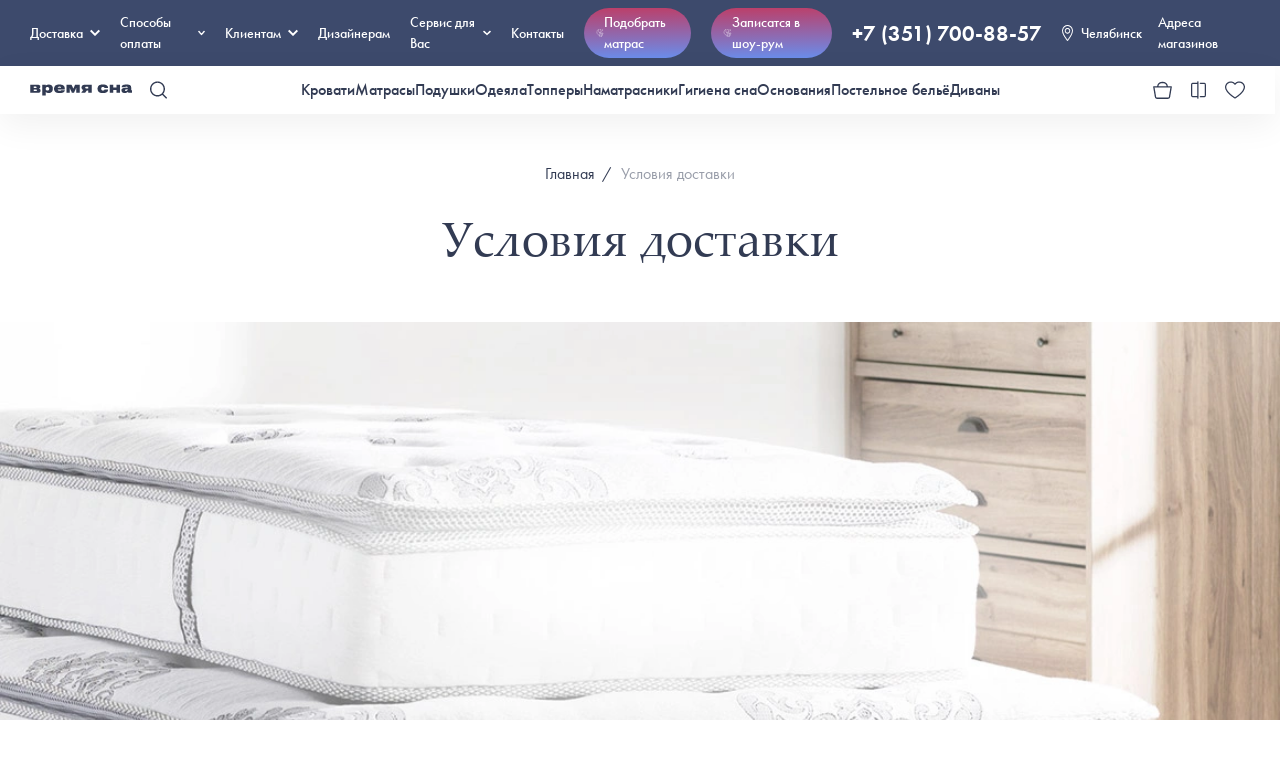

--- FILE ---
content_type: text/html; charset=UTF-8
request_url: https://chelyabinsk.vremyasna.ru/delivery/
body_size: 90674
content:
    <!DOCTYPE html>
    <html lang="ru">
    <head>
                    <!-- Yandex.Metrika counter -->
                        <!-- /Yandex.Metrika counter -->
        <meta charset="UTF-8">
        <meta name="viewport" content="width=device-width, initial-scale=1, maximum-scale=1.0, user-scalable=no">
<!--        <meta name="viewport" content="initial-scale=1.0, width=device-width">-->
        <meta name="robots" content="all">
        <style>
  @import url("https://p.typekit.net/p.css?s=1&k=fxl2xfe&ht=tk&f=10879.10881.10884.15586&a=7300646&app=typekit&e=css");

  /* cyrillic-ext */
  @font-face {
    font-family: 'Cormorant';
    font-style: italic;
    font-weight: 400;
    font-display: swap;
    src: url(https://fonts.gstatic.com/s/cormorant/v21/H4cjBXOCl9bbnla_nHIq6quyoqOcaThrLtg.woff2) format('woff2');
    unicode-range: U+0460-052F, U+1C80-1C88, U+20B4, U+2DE0-2DFF, U+A640-A69F, U+FE2E-FE2F;
  }

  /* cyrillic */
  @font-face {
    font-family: 'Cormorant';
    font-style: italic;
    font-weight: 400;
    font-display: swap;
    src: url(https://fonts.gstatic.com/s/cormorant/v21/H4cjBXOCl9bbnla_nHIq6qu7oqOcaThrLtg.woff2) format('woff2');
    unicode-range: U+0301, U+0400-045F, U+0490-0491, U+04B0-04B1, U+2116;
  }

  /* vietnamese */
  @font-face {
    font-family: 'Cormorant';
    font-style: italic;
    font-weight: 400;
    font-display: swap;
    src: url(https://fonts.gstatic.com/s/cormorant/v21/H4cjBXOCl9bbnla_nHIq6quwoqOcaThrLtg.woff2) format('woff2');
    unicode-range: U+0102-0103, U+0110-0111, U+0128-0129, U+0168-0169, U+01A0-01A1, U+01AF-01B0, U+1EA0-1EF9, U+20AB;
  }

  /* latin-ext */
  @font-face {
    font-family: 'Cormorant';
    font-style: italic;
    font-weight: 400;
    font-display: swap;
    src: url(https://fonts.gstatic.com/s/cormorant/v21/H4cjBXOCl9bbnla_nHIq6quxoqOcaThrLtg.woff2) format('woff2');
    unicode-range: U+0100-02AF, U+1E00-1EFF, U+2020, U+20A0-20AB, U+20AD-20CF, U+2113, U+2C60-2C7F, U+A720-A7FF;
  }

  /* latin */
  @font-face {
    font-family: 'Cormorant';
    font-style: italic;
    font-weight: 400;
    font-display: swap;
    src: url(https://fonts.gstatic.com/s/cormorant/v21/H4cjBXOCl9bbnla_nHIq6qu_oqOcaThr.woff2) format('woff2');
    unicode-range: U+0000-00FF, U+0131, U+0152-0153, U+02BB-02BC, U+02C6, U+02DA, U+02DC, U+2000-206F, U+2074, U+20AC, U+2122, U+2191, U+2193, U+2212, U+2215, U+FEFF, U+FFFD;
  }

  /* cyrillic-ext */
  @font-face {
    font-family: 'Cormorant';
    font-style: italic;
    font-weight: 500;
    font-display: swap;
    src: url(https://fonts.gstatic.com/s/cormorant/v21/H4cjBXOCl9bbnla_nHIq6quyoqOcaThrLtg.woff2) format('woff2');
    unicode-range: U+0460-052F, U+1C80-1C88, U+20B4, U+2DE0-2DFF, U+A640-A69F, U+FE2E-FE2F;
  }

  /* cyrillic */
  @font-face {
    font-family: 'Cormorant';
    font-style: italic;
    font-weight: 500;
    font-display: swap;
    src: url(https://fonts.gstatic.com/s/cormorant/v21/H4cjBXOCl9bbnla_nHIq6qu7oqOcaThrLtg.woff2) format('woff2');
    unicode-range: U+0301, U+0400-045F, U+0490-0491, U+04B0-04B1, U+2116;
  }

  /* vietnamese */
  @font-face {
    font-family: 'Cormorant';
    font-style: italic;
    font-weight: 500;
    font-display: swap;
    src: url(https://fonts.gstatic.com/s/cormorant/v21/H4cjBXOCl9bbnla_nHIq6quwoqOcaThrLtg.woff2) format('woff2');
    unicode-range: U+0102-0103, U+0110-0111, U+0128-0129, U+0168-0169, U+01A0-01A1, U+01AF-01B0, U+1EA0-1EF9, U+20AB;
  }

  /* latin-ext */
  @font-face {
    font-family: 'Cormorant';
    font-style: italic;
    font-weight: 500;
    font-display: swap;
    src: url(https://fonts.gstatic.com/s/cormorant/v21/H4cjBXOCl9bbnla_nHIq6quxoqOcaThrLtg.woff2) format('woff2');
    unicode-range: U+0100-02AF, U+1E00-1EFF, U+2020, U+20A0-20AB, U+20AD-20CF, U+2113, U+2C60-2C7F, U+A720-A7FF;
  }

  /* latin */
  @font-face {
    font-family: 'Cormorant';
    font-style: italic;
    font-weight: 500;
    font-display: swap;
    src: url(https://fonts.gstatic.com/s/cormorant/v21/H4cjBXOCl9bbnla_nHIq6qu_oqOcaThr.woff2) format('woff2');
    unicode-range: U+0000-00FF, U+0131, U+0152-0153, U+02BB-02BC, U+02C6, U+02DA, U+02DC, U+2000-206F, U+2074, U+20AC, U+2122, U+2191, U+2193, U+2212, U+2215, U+FEFF, U+FFFD;
  }

  /* cyrillic-ext */
  @font-face {
    font-family: 'Cormorant';
    font-style: italic;
    font-weight: 600;
    font-display: swap;
    src: url(https://fonts.gstatic.com/s/cormorant/v21/H4cjBXOCl9bbnla_nHIq6quyoqOcaThrLtg.woff2) format('woff2');
    unicode-range: U+0460-052F, U+1C80-1C88, U+20B4, U+2DE0-2DFF, U+A640-A69F, U+FE2E-FE2F;
  }

  /* cyrillic */
  @font-face {
    font-family: 'Cormorant';
    font-style: italic;
    font-weight: 600;
    font-display: swap;
    src: url(https://fonts.gstatic.com/s/cormorant/v21/H4cjBXOCl9bbnla_nHIq6qu7oqOcaThrLtg.woff2) format('woff2');
    unicode-range: U+0301, U+0400-045F, U+0490-0491, U+04B0-04B1, U+2116;
  }

  /* vietnamese */
  @font-face {
    font-family: 'Cormorant';
    font-style: italic;
    font-weight: 600;
    font-display: swap;
    src: url(https://fonts.gstatic.com/s/cormorant/v21/H4cjBXOCl9bbnla_nHIq6quwoqOcaThrLtg.woff2) format('woff2');
    unicode-range: U+0102-0103, U+0110-0111, U+0128-0129, U+0168-0169, U+01A0-01A1, U+01AF-01B0, U+1EA0-1EF9, U+20AB;
  }

  /* latin-ext */
  @font-face {
    font-family: 'Cormorant';
    font-style: italic;
    font-weight: 600;
    font-display: swap;
    src: url(https://fonts.gstatic.com/s/cormorant/v21/H4cjBXOCl9bbnla_nHIq6quxoqOcaThrLtg.woff2) format('woff2');
    unicode-range: U+0100-02AF, U+1E00-1EFF, U+2020, U+20A0-20AB, U+20AD-20CF, U+2113, U+2C60-2C7F, U+A720-A7FF;
  }

  /* latin */
  @font-face {
    font-family: 'Cormorant';
    font-style: italic;
    font-weight: 600;
    font-display: swap;
    src: url(https://fonts.gstatic.com/s/cormorant/v21/H4cjBXOCl9bbnla_nHIq6qu_oqOcaThr.woff2) format('woff2');
    unicode-range: U+0000-00FF, U+0131, U+0152-0153, U+02BB-02BC, U+02C6, U+02DA, U+02DC, U+2000-206F, U+2074, U+20AC, U+2122, U+2191, U+2193, U+2212, U+2215, U+FEFF, U+FFFD;
  }

  /* cyrillic-ext */
  @font-face {
    font-family: 'Cormorant';
    font-style: normal;
    font-weight: 400;
    font-display: swap;
    src: url(https://fonts.gstatic.com/s/cormorant/v21/H4clBXOCl9bbnla_nHIq4pu9qKS-awhq.woff2) format('woff2');
    unicode-range: U+0460-052F, U+1C80-1C88, U+20B4, U+2DE0-2DFF, U+A640-A69F, U+FE2E-FE2F;
  }

  /* cyrillic */
  @font-face {
    font-family: 'Cormorant';
    font-style: normal;
    font-weight: 400;
    font-display: swap;
    src: url(https://fonts.gstatic.com/s/cormorant/v21/H4clBXOCl9bbnla_nHIq65u9qKS-awhq.woff2) format('woff2');
    unicode-range: U+0301, U+0400-045F, U+0490-0491, U+04B0-04B1, U+2116;
  }

  /* vietnamese */
  @font-face {
    font-family: 'Cormorant';
    font-style: normal;
    font-weight: 400;
    font-display: swap;
    src: url(https://fonts.gstatic.com/s/cormorant/v21/H4clBXOCl9bbnla_nHIq4Ju9qKS-awhq.woff2) format('woff2');
    unicode-range: U+0102-0103, U+0110-0111, U+0128-0129, U+0168-0169, U+01A0-01A1, U+01AF-01B0, U+1EA0-1EF9, U+20AB;
  }

  /* latin-ext */
  @font-face {
    font-family: 'Cormorant';
    font-style: normal;
    font-weight: 400;
    font-display: swap;
    src: url(https://fonts.gstatic.com/s/cormorant/v21/H4clBXOCl9bbnla_nHIq4Zu9qKS-awhq.woff2) format('woff2');
    unicode-range: U+0100-02AF, U+1E00-1EFF, U+2020, U+20A0-20AB, U+20AD-20CF, U+2113, U+2C60-2C7F, U+A720-A7FF;
  }

  /* latin */
  @font-face {
    font-family: 'Cormorant';
    font-style: normal;
    font-weight: 400;
    font-display: swap;
    src: url(https://fonts.gstatic.com/s/cormorant/v21/H4clBXOCl9bbnla_nHIq75u9qKS-aw.woff2) format('woff2');
    unicode-range: U+0000-00FF, U+0131, U+0152-0153, U+02BB-02BC, U+02C6, U+02DA, U+02DC, U+2000-206F, U+2074, U+20AC, U+2122, U+2191, U+2193, U+2212, U+2215, U+FEFF, U+FFFD;
  }

  /* cyrillic-ext */
  @font-face {
    font-family: 'Cormorant';
    font-style: normal;
    font-weight: 500;
    font-display: swap;
    src: url(https://fonts.gstatic.com/s/cormorant/v21/H4clBXOCl9bbnla_nHIq4pu9qKS-awhq.woff2) format('woff2');
    unicode-range: U+0460-052F, U+1C80-1C88, U+20B4, U+2DE0-2DFF, U+A640-A69F, U+FE2E-FE2F;
  }

  /* cyrillic */
  @font-face {
    font-family: 'Cormorant';
    font-style: normal;
    font-weight: 500;
    font-display: swap;
    src: url(https://fonts.gstatic.com/s/cormorant/v21/H4clBXOCl9bbnla_nHIq65u9qKS-awhq.woff2) format('woff2');
    unicode-range: U+0301, U+0400-045F, U+0490-0491, U+04B0-04B1, U+2116;
  }

  /* vietnamese */
  @font-face {
    font-family: 'Cormorant';
    font-style: normal;
    font-weight: 500;
    font-display: swap;
    src: url(https://fonts.gstatic.com/s/cormorant/v21/H4clBXOCl9bbnla_nHIq4Ju9qKS-awhq.woff2) format('woff2');
    unicode-range: U+0102-0103, U+0110-0111, U+0128-0129, U+0168-0169, U+01A0-01A1, U+01AF-01B0, U+1EA0-1EF9, U+20AB;
  }

  /* latin-ext */
  @font-face {
    font-family: 'Cormorant';
    font-style: normal;
    font-weight: 500;
    font-display: swap;
    src: url(https://fonts.gstatic.com/s/cormorant/v21/H4clBXOCl9bbnla_nHIq4Zu9qKS-awhq.woff2) format('woff2');
    unicode-range: U+0100-02AF, U+1E00-1EFF, U+2020, U+20A0-20AB, U+20AD-20CF, U+2113, U+2C60-2C7F, U+A720-A7FF;
  }

  /* latin */
  @font-face {
    font-family: 'Cormorant';
    font-style: normal;
    font-weight: 500;
    font-display: swap;
    src: url(https://fonts.gstatic.com/s/cormorant/v21/H4clBXOCl9bbnla_nHIq75u9qKS-aw.woff2) format('woff2');
    unicode-range: U+0000-00FF, U+0131, U+0152-0153, U+02BB-02BC, U+02C6, U+02DA, U+02DC, U+2000-206F, U+2074, U+20AC, U+2122, U+2191, U+2193, U+2212, U+2215, U+FEFF, U+FFFD;
  }

  /* cyrillic-ext */
  @font-face {
    font-family: 'Cormorant';
    font-style: normal;
    font-weight: 600;
    font-display: swap;
    src: url(https://fonts.gstatic.com/s/cormorant/v21/H4clBXOCl9bbnla_nHIq4pu9qKS-awhq.woff2) format('woff2');
    unicode-range: U+0460-052F, U+1C80-1C88, U+20B4, U+2DE0-2DFF, U+A640-A69F, U+FE2E-FE2F;
  }

  /* cyrillic */
  @font-face {
    font-family: 'Cormorant';
    font-style: normal;
    font-weight: 600;
    font-display: swap;
    src: url(https://fonts.gstatic.com/s/cormorant/v21/H4clBXOCl9bbnla_nHIq65u9qKS-awhq.woff2) format('woff2');
    unicode-range: U+0301, U+0400-045F, U+0490-0491, U+04B0-04B1, U+2116;
  }

  /* vietnamese */
  @font-face {
    font-family: 'Cormorant';
    font-style: normal;
    font-weight: 600;
    font-display: swap;
    src: url(https://fonts.gstatic.com/s/cormorant/v21/H4clBXOCl9bbnla_nHIq4Ju9qKS-awhq.woff2) format('woff2');
    unicode-range: U+0102-0103, U+0110-0111, U+0128-0129, U+0168-0169, U+01A0-01A1, U+01AF-01B0, U+1EA0-1EF9, U+20AB;
  }

  /* latin-ext */
  @font-face {
    font-family: 'Cormorant';
    font-style: normal;
    font-weight: 600;
    font-display: swap;
    src: url(https://fonts.gstatic.com/s/cormorant/v21/H4clBXOCl9bbnla_nHIq4Zu9qKS-awhq.woff2) format('woff2');
    unicode-range: U+0100-02AF, U+1E00-1EFF, U+2020, U+20A0-20AB, U+20AD-20CF, U+2113, U+2C60-2C7F, U+A720-A7FF;
  }

  /* latin */
  @font-face {
    font-family: 'Cormorant';
    font-style: normal;
    font-weight: 600;
    font-display: swap;
    src: url(https://fonts.gstatic.com/s/cormorant/v21/H4clBXOCl9bbnla_nHIq75u9qKS-aw.woff2) format('woff2');
    unicode-range: U+0000-00FF, U+0131, U+0152-0153, U+02BB-02BC, U+02C6, U+02DA, U+02DC, U+2000-206F, U+2074, U+20AC, U+2122, U+2191, U+2193, U+2212, U+2215, U+FEFF, U+FFFD;
  }

  @font-face {
    font-family: "futura-pt";
    src: url("https://use.typekit.net/af/2cd6bf/00000000000000000001008f/27/l?primer=41d80957597f280663eda5b0483edbc3fed94aee7f79dfccde8b6054ae2262ed&fvd=n5&v=3") format("woff2"), url("https://use.typekit.net/af/2cd6bf/00000000000000000001008f/27/d?primer=41d80957597f280663eda5b0483edbc3fed94aee7f79dfccde8b6054ae2262ed&fvd=n5&v=3") format("woff"), url("https://use.typekit.net/af/2cd6bf/00000000000000000001008f/27/a?primer=41d80957597f280663eda5b0483edbc3fed94aee7f79dfccde8b6054ae2262ed&fvd=n5&v=3") format("opentype");
    font-display: auto;
    font-style: normal;
    font-weight: 500;
    font-stretch: normal;
  }

  @font-face {
    font-family: "futura-pt";
    src: url("https://use.typekit.net/af/309dfe/000000000000000000010091/27/l?primer=41d80957597f280663eda5b0483edbc3fed94aee7f79dfccde8b6054ae2262ed&fvd=n7&v=3") format("woff2"), url("https://use.typekit.net/af/309dfe/000000000000000000010091/27/d?primer=41d80957597f280663eda5b0483edbc3fed94aee7f79dfccde8b6054ae2262ed&fvd=n7&v=3") format("woff"), url("https://use.typekit.net/af/309dfe/000000000000000000010091/27/a?primer=41d80957597f280663eda5b0483edbc3fed94aee7f79dfccde8b6054ae2262ed&fvd=n7&v=3") format("opentype");
    font-display: auto;
    font-style: normal;
    font-weight: 700;
    font-stretch: normal;
  }

  @font-face {
    font-family: "futura-pt";
    src: url("https://use.typekit.net/af/9b05f3/000000000000000000013365/27/l?primer=41d80957597f280663eda5b0483edbc3fed94aee7f79dfccde8b6054ae2262ed&fvd=n4&v=3") format("woff2"), url("https://use.typekit.net/af/9b05f3/000000000000000000013365/27/d?primer=41d80957597f280663eda5b0483edbc3fed94aee7f79dfccde8b6054ae2262ed&fvd=n4&v=3") format("woff"), url("https://use.typekit.net/af/9b05f3/000000000000000000013365/27/a?primer=41d80957597f280663eda5b0483edbc3fed94aee7f79dfccde8b6054ae2262ed&fvd=n4&v=3") format("opentype");
    font-display: auto;
    font-style: normal;
    font-weight: 400;
    font-stretch: normal;
  }

  @font-face {
    font-family: "futura-pt";
    src: url("https://use.typekit.net/af/c4c302/000000000000000000012192/27/l?primer=41d80957597f280663eda5b0483edbc3fed94aee7f79dfccde8b6054ae2262ed&fvd=n6&v=3") format("woff2"), url("https://use.typekit.net/af/c4c302/000000000000000000012192/27/d?primer=41d80957597f280663eda5b0483edbc3fed94aee7f79dfccde8b6054ae2262ed&fvd=n6&v=3") format("woff"), url("https://use.typekit.net/af/c4c302/000000000000000000012192/27/a?primer=41d80957597f280663eda5b0483edbc3fed94aee7f79dfccde8b6054ae2262ed&fvd=n6&v=3") format("opentype");
    font-display: auto;
    font-style: normal;
    font-weight: 600;
    font-stretch: normal;
  }

  .tk-futura-pt {
    font-family: "futura-pt", sans-serif;
  }
</style><style>

    @import url('https://fonts.googleapis.com/css2?family=Roboto&display=swap');

    @font-face {
        font-family: 'Palantino';
        src: url('/fonts/palatinolinotype_roman.ttf');
        font-weight: 400;
    }

    @font-face {
        font-family: 'Palantino';
        src: url('/fonts/palatinolinotype_bold.ttf');
        font-weight: 600;
    }

    :root {
        --light: #eff0f2;
        --color: #323b53;
        --dark-color: #2b3348;
        --accent: #3d4a6c;
        --gap: 1.875em;
        --big-gap: 3.125em;
        --orange: #ed9231;
        --red: #bb6277;
        --bright-red: #dc002c;
        --green: #60B673;
        --dark-green: #1d5c2a;
        --orange: #ED9231;
    }

    @media screen and (max-width: 767px) {
        :root {
            --gap: 15px;
            --big-gap: 15px;
        }
    }

    html {
        margin-top: 0 !important;
    }

    img,
    a {
        -webkit-user-drag: none;
        -khtml-user-drag: none;
        -moz-user-drag: none;
        -o-user-drag: none;
        user-drag: none;
    }

    .ruble {
        font-family: 'Roboto', sans-serif;
    }

    * {
        background-position: center;
        background-repeat: no-repeat;
        box-sizing: border-box;
        margin: 0;
        padding: 0;
        border: 0;
        outline: 0;
    }

    body {
        font-family: 'futura-pt', Arial, Helvetica, sans-serif !important;
        min-width: 100%;
        color: var(--color);
        -webkit-font-smoothing: antialiased;
        text-rendering: optimizeLegibility;
        -moz-osx-font-smoothing: grayscale;
    }

    a {
        text-decoration: none;
        color: inherit;
    }

    .abs {
        position: absolute;
        width: 100%;
        height: 100%;
        left: 0;
        top: 0;
    }

    .container {
        width: 1380px !important;
        max-width: 100% !important;
        margin-inline: auto;
        position: relative;
    }

    .bordered-light {
        border: 2px solid var(--light);
        border-radius: 6px;
    }

    .sticky-bottom-button {
        position: sticky;
        bottom: 0;
        left: 0;
        z-index: 100;
        background: #fff;
        padding-bottom: 1.875em;
    }

    input,
    select,
    textarea {
        width: 100%;
        min-height: var(--size, 50px);
        background: #f3f7ff;
        border: 2px solid #3d4a6c;
        box-sizing: border-box;
        border-radius: 6px;
        font-size: 16px;
        flex-grow: 1;
        resize: none;
        text-align: inherit;
        font-family: inherit;
        padding: 0.5em 1em;
        transition: 0.3s;
    }

    input.ui-input:focus {
        border-color: var(--color);
    }

    input.ui-input::-webkit-input-placeholder {
        color: var(--color);
    }

    input.ui-input::-moz-placeholder {
        color: var(--color);
    }

    input.ui-input:-moz-placeholder {
        color: var(--color);
    }

    input.ui-input:-ms-input-placeholder {
        color: var(--color);
    }

    input.ui-input.light {
        background: none;
        border-color: var(--light);
    }

    input.ui-input+label {
        margin-top: 0.3em;
    }

    input[type='checkbox'] {
        -webkit-appearance: none;
        appearance: none;
        width: 20px;
        height: 20px;
        border: solid 1px var(--color);
        border-radius: 6px;
        cursor: pointer;
        position: relative;
    }

    input[type='checkbox']:after {
        content: '';
        position: absolute;
        width: 10px;
        height: 10px;
        background: url('../icons/check.svg');
        background-size: contain;
        background-position: center;
        background-repeat: no-repeat;
        left: 50%;
        top: 50%;
        transform: translate(-50%, -50%) scale(0);
        transition: 0.3s;
    }

    input[type='checkbox']:checked {
        background: var(--color);
    }

    input[type='checkbox']:checked:after {
        transform: translate(-50%, -50%) scale(1);
    }

    input[type='checkbox']+span {
        font-weight: 500;
        position: relative;
        top: -0.2em;
    }

    .pretty-button {
        position: relative;
        z-index: 0;
        cursor: pointer;
    }

    .pretty-button:before {
        content: '';
        position: absolute;
        width: calc(100% + 14px);
        height: calc(100% + 14px);
        left: -7px;
        top: -7px;
        background: var(--accent);
        z-index: -1;
        border-radius: 10px;
        transform: scale(0);
        visibility: hidden;
        transition: 0.2s;
        transition-timing-function: cubic-bezier(0.175, 0.885, 0.32, 1.275);
    }

    .pretty-button:hover,
    .pretty-button-wrapper:hover .pretty-button,
    .pretty-button-wrapper.active .pretty-button {
        color: #fff;
    }

    .pretty-button:hover:before,
    .pretty-button-wrapper:hover .pretty-button:before,
    .pretty-button-wrapper.active .pretty-button:before {
        transform: scale(1);
        visibility: visible;
    }

    .ui-badge {
        width: 20px;
        height: 20px;
        background: var(--color);
        border-radius: 50%;
        position: absolute;
        display: flex;
        align-items: center;
        justify-content: center;
        color: #fff;
        font-size: 12px;
        font-weight: 600;
        cursor: pointer;
        color: #fff;
        right: -6px;
        top: -6px;
        border: solid 2px #fff;
    }

    .VueCarousel-pagination button {
        padding: 3px !important;
        width: 8px !important;
        height: 8px !important;
    }

    .ui-table {
        width: 100%;
        text-align: left;
    }

    .ui-table thead {
        font-weight: 600;
        background: var(--color);
        color: #fff;
    }

    .ui-table td {
        padding: 3px;
    }

    .ui-table tr:nth-child(even) {
        background: var(--light);
    }

    .ui-scroll {
        overflow-y: auto;
        transition: 0.3s;
    }

    .ui-scroll:hover::-webkit-scrollbar-thumb {
        background: var(--accent);
    }

    .ui-scroll::-webkit-scrollbar {
        width: 8px;
        border-radius: 10px;
        background: var(--light);
    }

    .ui-scroll::-webkit-scrollbar-track {
        background: transparent;
    }

    .ui-scroll::-webkit-scrollbar-thumb {
        transition: 0.3s;
        border-radius: 10px;
        background: var(--color);
    }

    .ui-scroll::-webkit-scrollbar-thumb:hover {
        background: var(--color);
        cursor: pointer;
    }

    .xs-only {
        display: none !important;
    }

    @media screen and (max-width: 1200px) {
        body {
            font-size: 0.8em;
        }
    }

    @media screen and (max-width: 920px) {
        body {
            font-size: 1em;
        }
    }

    @media screen and (max-width: 767px) {
        .xs-hide {
            display: none !important;
        }

        .xs-only {
            display: block !important;
        }

        .VueCarousel-pagination button {
            padding: 2px !important;
            width: 3px !important;
            height: 3px !important;
        }
    }
</style><style>
  .s-10 {
    font-size: 0.625em;
  }

  .s-12 {
    font-size: 0.75em;
  }

  .s-14 {
    font-size: 0.875em;
  }

  .s-16 {
    font-size: 1em;
  }

  .s-18 {
    font-size: 1.125em;
  }

  .s-20 {
    font-size: 1.25em;
  }

  .s-22 {
    font-size: 1.375em;
  }

  .s-24 {
    font-size: 1.5em;
  }

  .s-30 {
    font-size: 1.875em;
  }

  .s-36 {
    font-size: 2.25em;
  }

  .s-48 {
    font-size: 3em;
  }

  .s-65 {
    font-size: 4em;
  }

  .s-95 {
    font-size: 5.9em;
  }

  .w-300 {
    font-weight: 300;
  }

  .w-500 {
    font-weight: 500;
  }

  .w-600 {
    font-weight: 600;
  }

  .line-through {
    text-decoration: line-through;
  }

  .dashed {
    border-bottom: dashed 1px;
  }

  .underline {
    text-decoration: underline;
  }

  .uppercase {
    text-transform: uppercase;
  }

  .font-palantino {
    font-family: 'Palantino';
  }

  .align-center {
    text-align: center;
  }

  .opacity-40 {
    opacity: 0.4;
  }

  .opacity-60 {
    opacity: 0.6;
  }

  .opacity-80 {
    opacity: 0.8;
  }

  .row-between {
    display: flex;
    align-items: center;
    justify-content: space-between;
  }

  .has-icon-left {
    display: flex;
    align-items: center;
  }

  .has-icon-left>*:first-child {
    margin-right: 10px;
  }

  .has-icon-right {
    display: flex;
    align-items: center;
  }

  .has-icon-right>*:last-child {
    margin-left: 10px;
  }

  .cursor-pointer {
    cursor: pointer;
  }

  .color-red {
    color: var(--red);
  }

  @media screen and (max-width: 767px) {
    .s-48 {
      font-size: 36px;
    }

    .has-icon-left>*:first-child {
      margin-right: 0.5em;
    }

    .has-icon-right>*:last-child {
      margin-left: 0.5em;
    }

    .mobile-s-10 {
      font-size: 0.625em;
    }

    .mobile-s-12 {
      font-size: 0.75em;
    }

    .mobile-s-14 {
      font-size: 0.875em;
    }

    .mobile-s-16 {
      font-size: 1em;
    }

    .mobile-s-18 {
      font-size: 1.125em;
    }

    .mobile-s-20 {
      font-size: 1.25em;
    }

    .mobile-s-22 {
      font-size: 1.375em;
    }

    .mobile-s-24 {
      font-size: 1.5em;
    }

    .mobile-s-30 {
      font-size: 1.875em;
    }

    .mobile-s-36 {
      font-size: 2.25em;
    }

    .mobile-s-48 {
      font-size: 3em;
    }

    .mobile-s-95 {
      font-size: 5.9em;
    }
  }
</style>
        <style>
            /*!
 * Viewer.js v1.10.1
 * https://fengyuanchen.github.io/viewerjs
 *
 * Copyright 2015-present Chen Fengyuan
 * Released under the MIT license
 *
 * Date: 2021-08-01T13:35:44.576Z
 */.viewer-close:before,.viewer-flip-horizontal:before,.viewer-flip-vertical:before,.viewer-fullscreen-exit:before,.viewer-fullscreen:before,.viewer-next:before,.viewer-one-to-one:before,.viewer-play:before,.viewer-prev:before,.viewer-reset:before,.viewer-rotate-left:before,.viewer-rotate-right:before,.viewer-zoom-in:before,.viewer-zoom-out:before{background-image:url("[data-uri]");background-repeat:no-repeat;background-size:280px;color:transparent;display:block;font-size:0;height:20px;line-height:0;width:20px}.viewer-zoom-in:before{background-position:0 0;content:"Zoom In"}.viewer-zoom-out:before{background-position:-20px 0;content:"Zoom Out"}.viewer-one-to-one:before{background-position:-40px 0;content:"One to One"}.viewer-reset:before{background-position:-60px 0;content:"Reset"}.viewer-prev:before{background-position:-80px 0;content:"Previous"}.viewer-play:before{background-position:-100px 0;content:"Play"}.viewer-next:before{background-position:-120px 0;content:"Next"}.viewer-rotate-left:before{background-position:-140px 0;content:"Rotate Left"}.viewer-rotate-right:before{background-position:-160px 0;content:"Rotate Right"}.viewer-flip-horizontal:before{background-position:-180px 0;content:"Flip Horizontal"}.viewer-flip-vertical:before{background-position:-200px 0;content:"Flip Vertical"}.viewer-fullscreen:before{background-position:-220px 0;content:"Enter Full Screen"}.viewer-fullscreen-exit:before{background-position:-240px 0;content:"Exit Full Screen"}.viewer-close:before{background-position:-260px 0;content:"Close"}.viewer-container{bottom:0;direction:ltr;font-size:0;left:0;line-height:0;overflow:hidden;position:absolute;right:0;-webkit-tap-highlight-color:transparent;top:0;touch-action:none;-webkit-touch-callout:none;-webkit-user-select:none;-moz-user-select:none;user-select:none}.viewer-container::-moz-selection,.viewer-container ::-moz-selection{background-color:transparent}.viewer-container::selection,.viewer-container ::selection{background-color:transparent}.viewer-container:focus{outline:0}.viewer-container img{display:block;height:auto;max-height:none!important;max-width:none!important;min-height:0!important;min-width:0!important;width:100%}.viewer-canvas{bottom:0;left:0;overflow:hidden;position:absolute;right:0;top:0}.viewer-canvas>img{height:auto;margin:15px auto;max-width:90%!important;width:auto}.viewer-footer{bottom:0;left:0;overflow:hidden;position:absolute;right:0;text-align:center}.viewer-navbar{background-color:rgba(0,0,0,.5);overflow:hidden}.viewer-list{box-sizing:content-box;height:50px;margin:0;overflow:hidden;padding:1px 0}.viewer-list>li{color:transparent;cursor:pointer;float:left;font-size:0;height:50px;line-height:0;opacity:.5;overflow:hidden;transition:opacity .15s;width:30px}.viewer-list>li:focus,.viewer-list>li:hover{opacity:.75}.viewer-list>li:focus{outline:0}.viewer-list>li+li{margin-left:1px}.viewer-list>.viewer-loading{position:relative}.viewer-list>.viewer-loading:after{border-width:2px;height:20px;margin-left:-10px;margin-top:-10px;width:20px}.viewer-list>.viewer-active,.viewer-list>.viewer-active:focus,.viewer-list>.viewer-active:hover{opacity:1}.viewer-player{background-color:#000;bottom:0;cursor:none;display:none;right:0;z-index:1}.viewer-player,.viewer-player>img{left:0;position:absolute;top:0}.viewer-toolbar>ul{display:inline-block;margin:0 auto 5px;overflow:hidden;padding:6px 3px}.viewer-toolbar>ul>li{background-color:rgba(0,0,0,.5);border-radius:50%;cursor:pointer;float:left;height:24px;overflow:hidden;transition:background-color .15s;width:24px}.viewer-toolbar>ul>li:focus,.viewer-toolbar>ul>li:hover{background-color:rgba(0,0,0,.8)}.viewer-toolbar>ul>li:focus{box-shadow:0 0 3px #fff;outline:0;position:relative;z-index:1}.viewer-toolbar>ul>li:before{margin:2px}.viewer-toolbar>ul>li+li{margin-left:1px}.viewer-toolbar>ul>.viewer-small{height:18px;margin-bottom:3px;margin-top:3px;width:18px}.viewer-toolbar>ul>.viewer-small:before{margin:-1px}.viewer-toolbar>ul>.viewer-large{height:30px;margin-bottom:-3px;margin-top:-3px;width:30px}.viewer-toolbar>ul>.viewer-large:before{margin:5px}.viewer-tooltip{background-color:rgba(0,0,0,.8);border-radius:10px;color:#fff;display:none;font-size:12px;height:20px;left:50%;line-height:20px;margin-left:-25px;margin-top:-10px;position:absolute;text-align:center;top:50%;width:50px}.viewer-title{color:#ccc;display:inline-block;font-size:12px;line-height:1;margin:0 5% 5px;max-width:90%;opacity:.8;overflow:hidden;text-overflow:ellipsis;transition:opacity .15s;white-space:nowrap}.viewer-title:hover{opacity:1}.viewer-button{background-color:rgba(0,0,0,.5);border-radius:50%;cursor:pointer;height:80px;overflow:hidden;position:absolute;right:-40px;top:-40px;transition:background-color .15s;width:80px}.viewer-button:focus,.viewer-button:hover{background-color:rgba(0,0,0,.8)}.viewer-button:focus{box-shadow:0 0 3px #fff;outline:0}.viewer-button:before{bottom:15px;left:15px;position:absolute}.viewer-fixed{position:fixed}.viewer-open{overflow:hidden}.viewer-show{display:block}.viewer-hide{display:none}.viewer-backdrop{background-color:rgba(0,0,0,.5)}.viewer-invisible{visibility:hidden}.viewer-move{cursor:move;cursor:grab}.viewer-fade{opacity:0}.viewer-in{opacity:1}.viewer-transition{transition:all .3s}@keyframes viewer-spinner{0%{transform:rotate(0deg)}to{transform:rotate(1turn)}}.viewer-loading:after{animation:viewer-spinner 1s linear infinite;border:4px solid hsla(0,0%,100%,.1);border-left-color:hsla(0,0%,100%,.5);border-radius:50%;content:"";display:inline-block;height:40px;left:50%;margin-left:-20px;margin-top:-20px;position:absolute;top:50%;width:40px;z-index:1}@media (max-width:767px){.viewer-hide-xs-down{display:none}}@media (max-width:991px){.viewer-hide-sm-down{display:none}}@media (max-width:1199px){.viewer-hide-md-down{display:none}}
/*! tailwindcss v2.2.17 | MIT License | https://tailwindcss.com *//*! modern-normalize v1.1.0 | MIT License | https://github.com/sindresorhus/modern-normalize */html{-moz-tab-size:4;-o-tab-size:4;tab-size:4;line-height:1.15;-webkit-text-size-adjust:100%}body{margin:0;font-family:system-ui,-apple-system,Segoe UI,Roboto,Helvetica,Arial,sans-serif,Apple Color Emoji,Segoe UI Emoji}hr{height:0;color:inherit}abbr[title]{-webkit-text-decoration:underline dotted;text-decoration:underline dotted}b,strong{font-weight:bolder}code,kbd,pre,samp{font-family:ui-monospace,SFMono-Regular,Consolas,Liberation Mono,Menlo,monospace;font-size:1em}small{font-size:80%}sub,sup{font-size:75%;line-height:0;position:relative;vertical-align:baseline}sub{bottom:-.25em}sup{top:-.5em}table{text-indent:0;border-color:inherit}button,input,optgroup,select,textarea{font-family:inherit;font-size:100%;line-height:1.15;margin:0}button,select{text-transform:none}[type=button],[type=reset],[type=submit],button{-webkit-appearance:button}::-moz-focus-inner{border-style:none;padding:0}:-moz-focusring{outline:1px dotted ButtonText}:-moz-ui-invalid{box-shadow:none}legend{padding:0}progress{vertical-align:baseline}::-webkit-inner-spin-button,::-webkit-outer-spin-button{height:auto}[type=search]{-webkit-appearance:textfield;outline-offset:-2px}::-webkit-search-decoration{-webkit-appearance:none}::-webkit-file-upload-button{-webkit-appearance:button;font:inherit}summary{display:list-item}blockquote,dd,dl,figure,h1,h2,h3,h4,h5,h6,hr,p,pre{margin:0}button{background-color:transparent;background-image:none}fieldset,ol,ul{margin:0;padding:0}ol,ul{list-style:none}html{font-family:ui-sans-serif,system-ui,-apple-system,BlinkMacSystemFont,Segoe UI,Roboto,Helvetica Neue,Arial,Noto Sans,sans-serif,Apple Color Emoji,Segoe UI Emoji,Segoe UI Symbol,Noto Color Emoji;line-height:1.5}body{font-family:inherit;line-height:inherit}*,:after,:before{box-sizing:border-box;border-width:0;border-style:solid;border-color:currentColor}hr{border-top-width:1px}img{border-style:solid}textarea{resize:vertical}input::-moz-placeholder,textarea::-moz-placeholder{opacity:1;color:#9ca3af}input::placeholder,textarea::placeholder{opacity:1;color:#9ca3af}[role=button],button{cursor:pointer}:-moz-focusring{outline:auto}table{border-collapse:collapse}h1,h2,h3,h4,h5,h6{font-size:inherit;font-weight:inherit}a{color:inherit;text-decoration:inherit}button,input,optgroup,select,textarea{padding:0;line-height:inherit;color:inherit}code,kbd,pre,samp{font-family:ui-monospace,SFMono-Regular,Menlo,Monaco,Consolas,Liberation Mono,Courier New,monospace}audio,canvas,embed,iframe,img,object,svg,video{display:block;vertical-align:middle}img,video{max-width:100%;height:auto}[hidden]{display:none}*,:after,:before{--tw-translate-x:0;--tw-translate-y:0;--tw-rotate:0;--tw-skew-x:0;--tw-skew-y:0;--tw-scale-x:1;--tw-scale-y:1;--tw-transform:translateX(var(--tw-translate-x)) translateY(var(--tw-translate-y)) rotate(var(--tw-rotate)) skewX(var(--tw-skew-x)) skewY(var(--tw-skew-y)) scaleX(var(--tw-scale-x)) scaleY(var(--tw-scale-y));--tw-border-opacity:1;border-color:rgba(229,231,235,var(--tw-border-opacity));--tw-ring-offset-shadow:0 0 transparent;--tw-ring-shadow:0 0 transparent;--tw-shadow:0 0 transparent;--tw-blur:var(--tw-empty,/*!*/ /*!*/);--tw-brightness:var(--tw-empty,/*!*/ /*!*/);--tw-contrast:var(--tw-empty,/*!*/ /*!*/);--tw-grayscale:var(--tw-empty,/*!*/ /*!*/);--tw-hue-rotate:var(--tw-empty,/*!*/ /*!*/);--tw-invert:var(--tw-empty,/*!*/ /*!*/);--tw-saturate:var(--tw-empty,/*!*/ /*!*/);--tw-sepia:var(--tw-empty,/*!*/ /*!*/);--tw-drop-shadow:var(--tw-empty,/*!*/ /*!*/);--tw-filter:var(--tw-blur) var(--tw-brightness) var(--tw-contrast) var(--tw-grayscale) var(--tw-hue-rotate) var(--tw-invert) var(--tw-saturate) var(--tw-sepia) var(--tw-drop-shadow);--tw-backdrop-blur:var(--tw-empty,/*!*/ /*!*/);--tw-backdrop-brightness:var(--tw-empty,/*!*/ /*!*/);--tw-backdrop-contrast:var(--tw-empty,/*!*/ /*!*/);--tw-backdrop-grayscale:var(--tw-empty,/*!*/ /*!*/);--tw-backdrop-hue-rotate:var(--tw-empty,/*!*/ /*!*/);--tw-backdrop-invert:var(--tw-empty,/*!*/ /*!*/);--tw-backdrop-opacity:var(--tw-empty,/*!*/ /*!*/);--tw-backdrop-saturate:var(--tw-empty,/*!*/ /*!*/);--tw-backdrop-sepia:var(--tw-empty,/*!*/ /*!*/);--tw-backdrop-filter:var(--tw-backdrop-blur) var(--tw-backdrop-brightness) var(--tw-backdrop-contrast) var(--tw-backdrop-grayscale) var(--tw-backdrop-hue-rotate) var(--tw-backdrop-invert) var(--tw-backdrop-opacity) var(--tw-backdrop-saturate) var(--tw-backdrop-sepia)}.container{width:100%}.\!container{width:100%!important}@media (min-width:640px){.container{max-width:640px}.\!container{max-width:640px!important}}@media (min-width:768px){.container{max-width:768px}.\!container{max-width:768px!important}}@media (min-width:1024px){.container{max-width:1024px}.\!container{max-width:1024px!important}}@media (min-width:1280px){.container{max-width:1280px}.\!container{max-width:1280px!important}}@media (min-width:1536px){.container{max-width:1536px}.\!container{max-width:1536px!important}}.aspect-square{aspect-ratio:1}.aspect-169,.aspect-video{aspect-ratio:16/9}.aspect-image{aspect-ratio:1.61/1}.t-button{cursor:pointer;justify-content:center;border-radius:.5rem;background-color:var(--accent);font-weight:700;text-transform:uppercase;--tw-text-opacity:1;color:rgba(255,255,255,var(--tw-text-opacity))}.quiz-input,.t-button{display:inline-flex;height:4rem;align-items:center;padding-left:2.5rem;padding-right:2.5rem;font-size:1rem;line-height:1.5rem}.quiz-input{width:100%;border-radius:.75rem;border-style:none;--tw-bg-opacity:1;background-color:rgba(243,244,246,var(--tw-bg-opacity));text-align:center;font-weight:500}.quiz-container{margin-left:auto;margin-right:auto;max-width:64rem;padding-left:1rem;padding-right:1rem}.child-span-red>span{font-weight:500;--tw-text-opacity:1;color:rgba(220,0,44,var(--tw-text-opacity))}.video-youtube-image{position:relative;display:flex;cursor:pointer;align-items:center;justify-content:center;--tw-text-opacity:1;color:rgba(255,255,255,var(--tw-text-opacity))}.video-youtube-image:after{position:absolute;top:0;left:0;height:100%;width:100%;background-color:rgba(0,0,0,.3);content:"";transition-duration:.3s}.video-youtube-image:hover:after{content:"";background-color:rgba(0,0,0,.1)}.char-item{display:flex;gap:.5rem;font-size:.75rem;line-height:1rem;font-weight:600;text-transform:uppercase}.char-item>img{position:relative;top:.25rem;height:1.5rem;width:auto}.char-item span{opacity:.5}.char-item section{margin-top:.25rem;margin-bottom:.25rem;height:.25rem;width:100%;overflow:hidden;border-radius:9999px;background-color:var(--light)}.sr-only{position:absolute;width:1px;height:1px;padding:0;margin:-1px;overflow:hidden;clip:rect(0,0,0,0);white-space:nowrap;border-width:0}.pointer-events-none{pointer-events:none}.pointer-events-auto{pointer-events:auto}.visible{visibility:visible}.invisible{visibility:hidden}.static{position:static}.fixed{position:fixed}.\!fixed{position:fixed!important}.absolute{position:absolute}.relative{position:relative}.sticky{position:sticky}.top-0{top:0}.left-0{left:0}.right-7{right:1.75rem}.top-7{top:1.75rem}.bottom-0{bottom:0}.top-full{top:100%}.left-1\/2{left:50%}.top-1\/2{top:50%}.right-4{right:1rem}.top-4{top:1rem}.left-1{left:.25rem}.top-1{top:.25rem}.right-2{right:.5rem}.top-2{top:.5rem}.right-0{right:0}.right-5{right:1.25rem}.top-5{top:1.25rem}.left-\[90\%\]{left:90%}.top-\[50\%\]{top:50%}.top-\[-10px\]{top:-10px}.left-\[-10\%\]{left:-10%}.top-\[-10\%\]{top:-10%}.top-\[1px\]{top:1px}.z-10{z-index:10}.z-\[110\]{z-index:110}.z-50{z-index:50}.z-20{z-index:20}.z-\[999\]{z-index:999}.z-\[200\]{z-index:200}.z-0{z-index:0}.z-30{z-index:30}.order-3{order:3}.order-1{order:1}.order-2{order:2}.order-4{order:4}.order-5{order:5}.order-last{order:9999}.col-span-2{grid-column:span 2/span 2}.col-auto{grid-column:auto}.col-span-3{grid-column:span 3/span 3}.col-start-2{grid-column-start:2}.col-end-3{grid-column-end:3}.row-span-2{grid-row:span 2/span 2}.\!row-span-1{grid-row:span 1/span 1!important}.row-start-1{grid-row-start:1}.row-end-3{grid-row-end:3}.float-right{float:right}.float-none{float:none}.m-2{margin:.5rem}.m-5{margin:1.25rem}.m-4{margin:1rem}.m-auto{margin:auto}.m-0{margin:0}.m-1{margin:.25rem}.mx-auto{margin-left:auto;margin-right:auto}.my-8{margin-top:2rem;margin-bottom:2rem}.my-2{margin-top:.5rem;margin-bottom:.5rem}.mx-2{margin-left:.5rem;margin-right:.5rem}.mx-3{margin-left:.75rem;margin-right:.75rem}.my-1{margin-top:.25rem;margin-bottom:.25rem}.my-5{margin-top:1.25rem;margin-bottom:1.25rem}.my-4{margin-top:1rem;margin-bottom:1rem}.my-3{margin-top:.75rem;margin-bottom:.75rem}.my-10{margin-top:2.5rem;margin-bottom:2.5rem}.my-7{margin-top:1.75rem;margin-bottom:1.75rem}.mx-0{margin-left:0;margin-right:0}.my-0{margin-top:0;margin-bottom:0}.mt-4{margin-top:1rem}.mt-12{margin-top:3rem}.mb-8{margin-bottom:2rem}.mt-8{margin-top:2rem}.mb-auto{margin-bottom:auto}.mt-2{margin-top:.5rem}.mt-10{margin-top:2.5rem}.mt-6{margin-top:1.5rem}.mt-5{margin-top:1.25rem}.mt-3{margin-top:.75rem}.mb-4{margin-bottom:1rem}.mt-1{margin-top:.25rem}.mb-2{margin-bottom:.5rem}.-mt-2{margin-top:-.5rem}.mb-5{margin-bottom:1.25rem}.mr-1{margin-right:.25rem}.-ml-6{margin-left:-1.5rem}.-mr-6{margin-right:-1.5rem}.mt-auto{margin-top:auto}.mr-2{margin-right:.5rem}.ml-2{margin-left:.5rem}.mb-10{margin-bottom:2.5rem}.mb-3{margin-bottom:.75rem}.mt-28{margin-top:7rem}.mt-14{margin-top:3.5rem}.-mt-4{margin-top:-1rem}.mb-6{margin-bottom:1.5rem}.mt-20{margin-top:5rem}.mt-48{margin-top:12rem}.mr-auto{margin-right:auto}.mb-1{margin-bottom:.25rem}.\!ml-0{margin-left:0!important}.mt-7{margin-top:1.75rem}.mt-11{margin-top:2.75rem}.mb-11{margin-bottom:2.75rem}.mb-0{margin-bottom:0}.mr-0{margin-right:0}.mr-4{margin-right:1rem}.mr-20{margin-right:5rem}.ml-auto{margin-left:auto}.mr-3{margin-right:.75rem}.mb-14{margin-bottom:3.5rem}.block{display:block}.inline-block{display:inline-block}.inline{display:inline}.flex{display:flex}.inline-flex{display:inline-flex}.table{display:table}.\!table{display:table!important}.table-cell{display:table-cell}.table-row-group{display:table-row-group}.table-row{display:table-row}.grid{display:grid}.contents{display:contents}.hidden{display:none}.\!hidden{display:none!important}.h-full{height:100%}.h-20{height:5rem}.h-3{height:.75rem}.h-6{height:1.5rem}.h-2{height:.5rem}.h-9{height:2.25rem}.h-11{height:2.75rem}.h-14{height:3.5rem}.h-\[1px\]{height:1px}.h-10{height:2.5rem}.h-7{height:1.75rem}.h-12{height:3rem}.h-auto{height:auto}.h-5{height:1.25rem}.h-\[2px\]{height:2px}.h-0{height:0}.h-4{height:1rem}.h-44{height:11rem}.h-\[10px\]{height:10px}.h-1{height:.25rem}.h-\[600px\]{height:600px}.h-40{height:10rem}.h-28{height:7rem}.h-\[70px\]{height:70px}.h-\[5px\]{height:5px}.h-8{height:2rem}.h-36{height:9rem}.h-\[150px\]{height:150px}.h-\[50px\]{height:50px}.h-16{height:4rem}.h-24{height:6rem}.h-\[120\%\]{height:120%}.max-h-full{max-height:100%}.max-h-\[60vh\]{max-height:60vh}.max-h-4{max-height:1rem}.min-h-screen{min-height:100vh}.w-full{width:100%}.w-16{width:4rem}.w-20{width:5rem}.w-auto{width:auto}.w-3{width:.75rem}.w-72{width:18rem}.w-6{width:1.5rem}.w-2{width:.5rem}.w-32{width:8rem}.\!w-56{width:14rem!important}.w-10{width:2.5rem}.w-7{width:1.75rem}.w-5{width:1.25rem}.w-\[2px\]{width:2px}.w-80{width:20rem}.w-12{width:3rem}.w-\[460px\]{width:460px}.w-44{width:11rem}.w-\[10px\]{width:10px}.w-14{width:3.5rem}.w-1{width:.25rem}.w-\[calc\(100vw-var\(--gap\)\*2\)\]{width:calc(100vw - var(--gap)*2)}.w-\[1200px\]{width:1200px}.w-gap{width:var(--gap)}.w-\[640px\]{width:640px}.w-40{width:10rem}.w-96{width:24rem}.w-56{width:14rem}.w-11{width:2.75rem}.w-8{width:2rem}.w-\[120\%\]{width:120%}.w-24{width:6rem}.w-4{width:1rem}.w-1\/4{width:25%}.min-w-0{min-width:0}.min-w-\[330px\]{min-width:330px}.max-w-3xl{max-width:48rem}.max-w-sm{max-width:24rem}.max-w-full{max-width:100%}.max-w-\[1500px\]{max-width:1500px}.max-w-md{max-width:28rem}.max-w-xl{max-width:36rem}.max-w-2xl{max-width:42rem}.max-w-xs{max-width:20rem}.max-w-\[780px\]{max-width:780px}.max-w-min{max-width:-moz-min-content;max-width:min-content}.flex-basis-1\/5{flex:0 0 20%}.flex-basis-100{flex:0 0 100%}.flex-basis-40{flex:0 0 40%}.flex-shrink{flex-shrink:1}.flex-shrink-0{flex-shrink:0}.flex-grow{flex-grow:1}.flex-grow-0{flex-grow:0}.border-collapse{border-collapse:collapse}.-translate-x-1\/2{--tw-translate-x:-50%;transform:var(--tw-transform)}.-translate-y-1\/2{--tw-translate-y:-50%;transform:var(--tw-transform)}.-translate-x-1\/4{--tw-translate-x:-25%;transform:var(--tw-transform)}.-translate-y-1\/4{--tw-translate-y:-25%}.-translate-y-1\/4,.scale-50{transform:var(--tw-transform)}.scale-50{--tw-scale-x:.5;--tw-scale-y:.5}.scale-100{--tw-scale-x:1;--tw-scale-y:1}.scale-100,.transform{transform:var(--tw-transform)}@keyframes spin{to{transform:rotate(1turn)}}.animate-spin{animation:spin 1s linear infinite}.animate-spin-slow{animation:spin 3s linear infinite}.cursor-pointer{cursor:pointer}.\!cursor-pointer{cursor:pointer!important}.select-none{-webkit-user-select:none;-moz-user-select:none;user-select:none}.select-all{-webkit-user-select:all;-moz-user-select:all;user-select:all}.resize{resize:both}.auto-cols-\[calc\(100vw-var\(--gap\)\*2\)\]{grid-auto-columns:calc(100vw - var(--gap)*2)}.auto-cols-\[80vw\]{grid-auto-columns:80vw}.auto-cols-\[90vw\]{grid-auto-columns:90vw}.grid-flow-col{grid-auto-flow:column}.auto-rows-\[120px\]{grid-auto-rows:120px}.grid-cols-2{grid-template-columns:repeat(2,minmax(0,1fr))}.grid-cols-1{grid-template-columns:repeat(1,minmax(0,1fr))}.grid-cols-\[1fr\2c 2fr\2c min-content\]{grid-template-columns:1fr 2fr min-content}.grid-cols-\[300px\2c 1fr\]{grid-template-columns:300px 1fr}.grid-cols-\[2fr\2c 1\.6fr\]{grid-template-columns:2fr 1.6fr}.grid-cols-\[1fr\2c 1\.5fr\]{grid-template-columns:1fr 1.5fr}.grid-cols-\[auto\2c auto\]{grid-template-columns:auto auto}.grid-cols-4{grid-template-columns:repeat(4,minmax(0,1fr))}.flex-col{flex-direction:column}.flex-col-reverse{flex-direction:column-reverse}.flex-wrap{flex-wrap:wrap}.flex-nowrap{flex-wrap:nowrap}.items-start{align-items:flex-start}.items-end{align-items:flex-end}.items-center{align-items:center}.justify-start{justify-content:flex-start}.justify-end{justify-content:flex-end}.justify-center{justify-content:center}.justify-between{justify-content:space-between}.gap-20{gap:5rem}.gap-2{gap:.5rem}.gap-1{gap:.25rem}.gap-4{gap:1rem}.gap-10{gap:2.5rem}.gap-12{gap:3rem}.gap-3{gap:.75rem}.gap-\[10vw\]{gap:10vw}.gap-8{gap:2rem}.gap-6{gap:1.5rem}.gap-5{gap:1.25rem}.gap-y-5{row-gap:1.25rem}.gap-x-3{-moz-column-gap:.75rem;column-gap:.75rem}.gap-x-\[3vw\]{-moz-column-gap:3vw;column-gap:3vw}.gap-y-2{row-gap:.5rem}.gap-y-10{row-gap:2.5rem}.gap-x-2{-moz-column-gap:.5rem;column-gap:.5rem}.space-y-2>:not([hidden])~:not([hidden]){--tw-space-y-reverse:0;margin-top:calc(0.5rem*(1 - var(--tw-space-y-reverse)));margin-bottom:calc(0.5rem*var(--tw-space-y-reverse))}.space-y-4>:not([hidden])~:not([hidden]){--tw-space-y-reverse:0;margin-top:calc(1rem*(1 - var(--tw-space-y-reverse)));margin-bottom:calc(1rem*var(--tw-space-y-reverse))}.overflow-auto{overflow:auto}.overflow-hidden{overflow:hidden}.overflow-x-auto{overflow-x:auto}.overflow-x-scroll{overflow-x:scroll}.truncate{overflow:hidden;text-overflow:ellipsis;white-space:nowrap}.whitespace-pre-line{white-space:pre-line}.whitespace-pre-wrap{white-space:pre-wrap}.rounded-sm{border-radius:.125rem}.\!rounded-full{border-radius:9999px!important}.rounded-3xl{border-radius:1.5rem}.rounded-\[20px\]{border-radius:20px}.rounded-lg{border-radius:.5rem}.rounded{border-radius:.25rem}.rounded-full{border-radius:9999px}.rounded-md{border-radius:.375rem}.rounded-xl{border-radius:.75rem}.rounded-2xl{border-radius:1rem}.rounded-\[inherit\]{border-radius:inherit}.rounded-\[15px\]{border-radius:15px}.rounded-t-xl{border-top-left-radius:.75rem;border-top-right-radius:.75rem}.rounded-bl-none{border-bottom-left-radius:0}.rounded-tl-none{border-top-left-radius:0}.border{border-width:1px}.border-2{border-width:2px}.border-\[6px\]{border-width:6px}.border-b{border-bottom-width:1px}.border-t{border-top-width:1px}.border-solid{border-style:solid}.border-dashed{border-style:dashed}.border-black\/10{border-color:rgba(0,0,0,.1)}.border-color{border-color:var(--color)}.\!border-color{border-color:var(--color)!important}.border-white{--tw-border-opacity:1;border-color:rgba(255,255,255,var(--tw-border-opacity))}.border-current{border-color:currentColor}.border-white\/10{border-color:hsla(0,0%,100%,.1)}.border-white\/40{border-color:hsla(0,0%,100%,.4)}.border-accent{border-color:var(--accent)}.border-black{--tw-border-opacity:1;border-color:rgba(0,0,0,var(--tw-border-opacity))}.border-\[\#42B649\]{--tw-border-opacity:1;border-color:rgba(66,182,73,var(--tw-border-opacity))}.border-opacity-20{--tw-border-opacity:0.2}.bg-light{background-color:var(--light)}.bg-white{--tw-bg-opacity:1;background-color:rgba(255,255,255,var(--tw-bg-opacity))}.bg-white\/60{background-color:hsla(0,0%,100%,.6)}.bg-\[\#3D4A6C\]{--tw-bg-opacity:1;background-color:rgba(61,74,108,var(--tw-bg-opacity))}.bg-current{background-color:currentColor}.bg-black{--tw-bg-opacity:1;background-color:rgba(0,0,0,var(--tw-bg-opacity))}.\!bg-color{background-color:var(--color)!important}.bg-color{background-color:var(--color)}.bg-transparent{background-color:transparent}.bg-\[rgba\(192\2c 192\2c 192\2c \.42\)\]{background-color:hsla(0,0%,75.3%,.42)}.bg-accent{background-color:var(--accent)}.bg-gray-300{--tw-bg-opacity:1;background-color:rgba(209,213,219,var(--tw-bg-opacity))}.bg-black\/20{background-color:rgba(0,0,0,.2)}.bg-gray-50{--tw-bg-opacity:1;background-color:rgba(249,250,251,var(--tw-bg-opacity))}.bg-black\/40{background-color:rgba(0,0,0,.4)}.bg-black\/50{background-color:rgba(0,0,0,.5)}.\!bg-accent{background-color:var(--accent)!important}.bg-\[\#60D66A\]{--tw-bg-opacity:1;background-color:rgba(96,214,106,var(--tw-bg-opacity))}.bg-gray-700{--tw-bg-opacity:1;background-color:rgba(55,65,81,var(--tw-bg-opacity))}.bg-green{background-color:var(--green)}.bg-opacity-50{--tw-bg-opacity:0.5}.bg-quiz-banner-image-gradient{background-image:linear-gradient(180deg,hsla(0,0%,100%,.53),#fff)}.bg-gradient-to-b{background-image:linear-gradient(180deg,var(--tw-gradient-stops))}.bg-quiz-widget-button-gradient{background-image:linear-gradient(179deg,red -80%,#698deb)}.from-\[\#3D4A6C\]{--tw-gradient-from:#3d4a6c;--tw-gradient-stops:var(--tw-gradient-from),var(--tw-gradient-to,rgba(61,74,108,0))}.from-\[\#60D66A\]{--tw-gradient-from:#60d66a;--tw-gradient-stops:var(--tw-gradient-from),var(--tw-gradient-to,rgba(96,214,106,0))}.from-red-600{--tw-gradient-from:#dc2626;--tw-gradient-stops:var(--tw-gradient-from),var(--tw-gradient-to,rgba(220,38,38,0))}.to-\[\#192647\]{--tw-gradient-to:#192647}.to-\[\#42B649\]{--tw-gradient-to:#42b649}.to-red-900{--tw-gradient-to:#7f1d1d}.object-contain{-o-object-fit:contain;object-fit:contain}.object-cover{-o-object-fit:cover;object-fit:cover}.p-2{padding:.5rem}.p-1{padding:.25rem}.p-4{padding:1rem}.p-3{padding:.75rem}.p-gap{padding:var(--gap)}.p-5{padding:1.25rem}.p-6{padding:1.5rem}.p-0{padding:0}.py-8{padding-top:2rem;padding-bottom:2rem}.px-gap{padding-left:var(--gap);padding-right:var(--gap)}.px-\[3px\]{padding-left:3px;padding-right:3px}.py-\[1px\]{padding-top:1px;padding-bottom:1px}.px-5{padding-left:1.25rem;padding-right:1.25rem}.py-3{padding-top:.75rem;padding-bottom:.75rem}.px-2{padding-left:.5rem;padding-right:.5rem}.px-4{padding-left:1rem;padding-right:1rem}.px-big-gap{padding-left:var(--big-gap);padding-right:var(--big-gap)}.py-16{padding-top:4rem;padding-bottom:4rem}.py-2{padding-top:.5rem;padding-bottom:.5rem}.py-4{padding-top:1rem;padding-bottom:1rem}.py-10{padding-top:2.5rem;padding-bottom:2.5rem}.py-5{padding-top:1.25rem;padding-bottom:1.25rem}.px-3{padding-left:.75rem;padding-right:.75rem}.px-9{padding-left:2.25rem;padding-right:2.25rem}.py-6{padding-top:1.5rem;padding-bottom:1.5rem}.py-14{padding-top:3.5rem;padding-bottom:3.5rem}.px-8{padding-left:2rem;padding-right:2rem}.py-11{padding-top:2.75rem;padding-bottom:2.75rem}.py-20{padding-top:5rem;padding-bottom:5rem}.px-10{padding-left:2.5rem;padding-right:2.5rem}.py-1{padding-top:.25rem;padding-bottom:.25rem}.py-12{padding-top:3rem;padding-bottom:3rem}.py-0{padding-top:0;padding-bottom:0}.px-0{padding-left:0;padding-right:0}.px-6{padding-left:1.5rem;padding-right:1.5rem}.pb-8{padding-bottom:2rem}.pb-2{padding-bottom:.5rem}.pb-\[60\%\]{padding-bottom:60%}.pb-3{padding-bottom:.75rem}.pb-10{padding-bottom:2.5rem}.pt-4{padding-top:1rem}.pb-20{padding-bottom:5rem}.pb-4{padding-bottom:1rem}.pb-6{padding-bottom:1.5rem}.pl-4{padding-left:1rem}.pr-4{padding-right:1rem}.pt-5{padding-top:1.25rem}.pr-2{padding-right:.5rem}.pt-2{padding-top:.5rem}.pb-0{padding-bottom:0}.pt-3{padding-top:.75rem}.pl-0{padding-left:0}.pr-0{padding-right:0}.text-left{text-align:left}.text-center{text-align:center}.text-right{text-align:right}.align-top{vertical-align:top}.align-middle{vertical-align:middle}.font-arial{font-family:Arial,sans-serif}.text-5xl{font-size:3rem;line-height:1}.text-base{font-size:1rem;line-height:1.5rem}.text-2xl{font-size:1.5rem;line-height:2rem}.text-\[10px\]{font-size:10px}.text-3xl{font-size:1.875rem;line-height:2.25rem}.text-xl{font-size:1.25rem;line-height:1.75rem}.text-4xl{font-size:2.25rem;line-height:2.5rem}.text-sm{font-size:.875rem;line-height:1.25rem}.text-lg{font-size:1.125rem;line-height:1.75rem}.text-xs{font-size:.75rem;line-height:1rem}.text-6xl{font-size:3.75rem;line-height:1}.text-\[22px\]{font-size:22px}.text-\[13px\]{font-size:13px}.font-medium{font-weight:500}.font-semibold{font-weight:600}.font-bold{font-weight:700}.uppercase{text-transform:uppercase}.lowercase{text-transform:lowercase}.capitalize{text-transform:capitalize}.normal-case{text-transform:none}.italic{font-style:italic}.diagonal-fractions,.lining-nums,.oldstyle-nums,.ordinal,.proportional-nums,.slashed-zero,.stacked-fractions,.tabular-nums{--tw-ordinal:var(--tw-empty,/*!*/ /*!*/);--tw-slashed-zero:var(--tw-empty,/*!*/ /*!*/);--tw-numeric-figure:var(--tw-empty,/*!*/ /*!*/);--tw-numeric-spacing:var(--tw-empty,/*!*/ /*!*/);--tw-numeric-fraction:var(--tw-empty,/*!*/ /*!*/);font-variant-numeric:var(--tw-ordinal) var(--tw-slashed-zero) var(--tw-numeric-figure) var(--tw-numeric-spacing) var(--tw-numeric-fraction)}.ordinal{--tw-ordinal:ordinal}.leading-tight{line-height:1.25}.leading-none{line-height:1}.leading-5{line-height:1.25rem}.leading-4{line-height:1rem}.leading-relaxed{line-height:1.625}.leading-8{line-height:2rem}.\!text-white{--tw-text-opacity:1!important;color:rgba(255,255,255,var(--tw-text-opacity))!important}.text-white{--tw-text-opacity:1;color:rgba(255,255,255,var(--tw-text-opacity))}.text-accent{color:var(--accent)}.text-brightRed{color:var(--bright-red)}.text-color{color:var(--color)}.text-green{color:var(--green)}.underline{text-decoration:underline}.line-through{text-decoration:line-through}.opacity-10{opacity:.1}.opacity-30{opacity:.3}.opacity-80{opacity:.8}.opacity-70{opacity:.7}.opacity-60{opacity:.6}.opacity-20{opacity:.2}.\!opacity-100{opacity:1!important}.opacity-100{opacity:1}.opacity-40{opacity:.4}.opacity-50{opacity:.5}.opacity-0{opacity:0}.mix-blend-darken{mix-blend-mode:darken}.shadow-quiz-banner{--tw-shadow:0px 4px 84px 0px rgba(0,0,0,0.21)}.shadow-quiz-banner,.shadow-quiz-banner-card{box-shadow:var(--tw-ring-offset-shadow,0 0 transparent),var(--tw-ring-shadow,0 0 transparent),var(--tw-shadow)}.shadow-quiz-banner-card{--tw-shadow:0px 1px 5px 0px rgba(0,0,0,0.12)}.shadow-quiz-banner-button{--tw-shadow:0px 64px 164px 0px #9591ee}.shadow-quiz-banner-button,.shadow-quiz-widget-card{box-shadow:var(--tw-ring-offset-shadow,0 0 transparent),var(--tw-ring-shadow,0 0 transparent),var(--tw-shadow)}.shadow-quiz-widget-card{--tw-shadow:10px 4px 74px 0px rgba(57,110,159,0.45)}.shadow-quiz-widget-button{--tw-shadow:0px 74px 164px 0px #1c466c}.shadow-quiz-widget-button,.shadow-xl{box-shadow:var(--tw-ring-offset-shadow,0 0 transparent),var(--tw-ring-shadow,0 0 transparent),var(--tw-shadow)}.shadow-xl{--tw-shadow:0 20px 25px -5px rgba(0,0,0,0.1),0 10px 10px -5px rgba(0,0,0,0.04)}.shadow-md{--tw-shadow:0 4px 6px -1px rgba(0,0,0,0.1),0 2px 4px -1px rgba(0,0,0,0.06)}.shadow-md,.shadow-quiz-widget-button-inner{box-shadow:var(--tw-ring-offset-shadow,0 0 transparent),var(--tw-ring-shadow,0 0 transparent),var(--tw-shadow)}.shadow-quiz-widget-button-inner{--tw-shadow:0px 4px 24px 0px rgba(51,71,121,0.44)}.shadow-2xl{--tw-shadow:0 25px 50px -12px rgba(0,0,0,0.25)}.shadow,.shadow-2xl{box-shadow:var(--tw-ring-offset-shadow,0 0 transparent),var(--tw-ring-shadow,0 0 transparent),var(--tw-shadow)}.shadow{--tw-shadow:0 1px 3px 0 rgba(0,0,0,0.1),0 1px 2px 0 rgba(0,0,0,0.06)}.shadow-card{--tw-shadow:0px 2px 19px rgba(0,0,0,0.1);box-shadow:var(--tw-ring-offset-shadow,0 0 transparent),var(--tw-ring-shadow,0 0 transparent),var(--tw-shadow)}.blur{--tw-blur:blur(8px)}.blur,.invert{filter:var(--tw-filter)}.invert{--tw-invert:invert(100%)}.filter{filter:var(--tw-filter)}.backdrop-blur-md{--tw-backdrop-blur:blur(12px)}.backdrop-blur-md,.backdrop-blur-xl{-webkit-backdrop-filter:var(--tw-backdrop-filter);backdrop-filter:var(--tw-backdrop-filter)}.backdrop-blur-xl{--tw-backdrop-blur:blur(24px)}.transition{transition-property:background-color,border-color,color,fill,stroke,opacity,box-shadow,transform,filter,-webkit-backdrop-filter;transition-property:background-color,border-color,color,fill,stroke,opacity,box-shadow,transform,filter,backdrop-filter;transition-property:background-color,border-color,color,fill,stroke,opacity,box-shadow,transform,filter,backdrop-filter,-webkit-backdrop-filter;transition-timing-function:cubic-bezier(.4,0,.2,1);transition-duration:.15s}.duration-300{transition-duration:.3s}.duration-500{transition-duration:.5s}.duration-200{transition-duration:.2s}.duration-1000{transition-duration:1s}.duration-100{transition-duration:.1s}.ease-linear{transition-timing-function:linear}.ease-out{transition-timing-function:cubic-bezier(0,0,.2,1)}.ease-in-out{transition-timing-function:cubic-bezier(.4,0,.2,1)}h2{font-size:1.2em}h2,h3{font-weight:600}h3{font-size:1em}.video-youtube-image.active:after,.video-youtube-image.active svg{display:none}.map-container *{position:absolute;left:0;top:0;width:100%;height:100%}.aspect-small-video{aspect-ratio:16/6}.error{border:2px solid #bb6277!important}.error-message{color:#bb6277;text-align:center;position:absolute;bottom:-4px;left:50%;margin-left:-65px}.phone-mask-wrapper-lib,[name=CLIENT_EMAIL],[name=CLIENT_NAME],[name=CLIENT_PHONE]{position:relative}@media (max-width:748px){.aspect-small-video{aspect-ratio:16/9}}.last\:col-span-2:last-child{grid-column:span 2/span 2}.last\:border-0:last-child{border-width:0}.hover\:scale-105:hover{--tw-scale-x:1.05;--tw-scale-y:1.05;transform:var(--tw-transform)}.hover\:border-color:hover{border-color:var(--color)}.hover\:bg-color:hover{background-color:var(--color)}.hover\:bg-light:hover{background-color:var(--light)}.hover\:bg-\[rgba\(192\2c 192\2c 192\2c \.9\)\]:hover{background-color:hsla(0,0%,75.3%,.9)}.hover\:bg-black\/40:hover{background-color:rgba(0,0,0,.4)}.hover\:bg-black\/50:hover{background-color:rgba(0,0,0,.5)}.hover\:bg-accent:hover{background-color:var(--accent)}.hover\:text-white:hover{--tw-text-opacity:1;color:rgba(255,255,255,var(--tw-text-opacity))}.hover\:opacity-100:hover{opacity:1}.hover\:backdrop-blur-xl:hover{--tw-backdrop-blur:blur(24px);-webkit-backdrop-filter:var(--tw-backdrop-filter);backdrop-filter:var(--tw-backdrop-filter)}.group:hover .group-hover\:opacity-100{opacity:1}@media (min-width:640px){.sm\:aspect-image{aspect-ratio:1.61/1}.sm\:-left-4{left:-1rem}.sm\:-right-4{right:-1rem}.sm\:order-none{order:0}.sm\:m-auto{margin:auto}.sm\:mx-auto{margin-left:auto;margin-right:auto}.sm\:my-8{margin-top:2rem;margin-bottom:2rem}.sm\:mx-1{margin-left:.25rem;margin-right:.25rem}.sm\:mt-0{margin-top:0}.sm\:mt-10{margin-top:2.5rem}.sm\:mb-0{margin-bottom:0}.sm\:mt-8{margin-top:2rem}.sm\:mt-5{margin-top:1.25rem}.sm\:mb-11{margin-bottom:2.75rem}.sm\:block{display:block}.sm\:inline{display:inline}.sm\:flex{display:flex}.sm\:grid{display:grid}.sm\:hidden{display:none}.sm\:h-auto{height:auto}.sm\:h-40{height:10rem}.sm\:h-48{height:12rem}.sm\:h-9{height:2.25rem}.sm\:w-80{width:20rem}.sm\:w-auto{width:auto}.sm\:w-\[96vw\]{width:96vw}.sm\:w-40{width:10rem}.sm\:w-48{width:12rem}.sm\:w-9{width:2.25rem}.sm\:max-w-xl{max-width:36rem}.sm\:auto-cols-auto{grid-auto-columns:auto}.sm\:grid-flow-row{grid-auto-flow:row}.sm\:grid-cols-3{grid-template-columns:repeat(3,minmax(0,1fr))}.sm\:grid-cols-\[1fr\2c 1\.3fr\]{grid-template-columns:1fr 1.3fr}.sm\:grid-cols-2{grid-template-columns:repeat(2,minmax(0,1fr))}.sm\:grid-cols-\[1fr\2c 1\.5fr\]{grid-template-columns:1fr 1.5fr}.sm\:grid-cols-\[1fr\2c 1\.6fr\]{grid-template-columns:1fr 1.6fr}.sm\:grid-cols-\[1\.5fr\2c 1fr\]{grid-template-columns:1.5fr 1fr}.sm\:grid-cols-\[1fr\2c 2fr\2c 1fr\]{grid-template-columns:1fr 2fr 1fr}.sm\:flex-row{flex-direction:row}.sm\:flex-col{flex-direction:column}.sm\:items-start{align-items:flex-start}.sm\:justify-end{justify-content:flex-end}.sm\:gap-20{gap:5rem}.sm\:gap-9{gap:2.25rem}.sm\:overflow-visible{overflow:visible}.sm\:bg-black\/40{background-color:rgba(0,0,0,.4)}.sm\:p-10{padding:2.5rem}.sm\:p-7{padding:1.75rem}.sm\:p-8{padding:2rem}.sm\:p-5{padding:1.25rem}.sm\:p-20{padding:5rem}.sm\:p-6{padding:1.5rem}.sm\:py-12{padding-top:3rem;padding-bottom:3rem}.sm\:px-4{padding-left:1rem;padding-right:1rem}.sm\:py-0{padding-top:0;padding-bottom:0}.sm\:px-0{padding-left:0;padding-right:0}.sm\:py-10{padding-top:2.5rem;padding-bottom:2.5rem}.sm\:py-20{padding-top:5rem;padding-bottom:5rem}.sm\:px-5{padding-left:1.25rem;padding-right:1.25rem}.sm\:py-5{padding-top:1.25rem;padding-bottom:1.25rem}.sm\:py-16{padding-top:4rem;padding-bottom:4rem}.sm\:py-3{padding-top:.75rem;padding-bottom:.75rem}.sm\:px-8{padding-left:2rem;padding-right:2rem}.sm\:pb-0{padding-bottom:0}.sm\:text-left{text-align:left}.sm\:text-6xl{font-size:3.75rem;line-height:1}.sm\:text-4xl{font-size:2.25rem;line-height:2.5rem}.sm\:text-3xl{font-size:1.875rem;line-height:2.25rem}.sm\:text-base{font-size:1rem;line-height:1.5rem}.sm\:text-lg{font-size:1.125rem;line-height:1.75rem}}@media (min-width:1024px){.lg\:flex{display:flex}.lg\:grid{display:grid}.lg\:hidden{display:none}.lg\:max-w-lg{max-width:32rem}.lg\:grid-cols-\[2fr\2c 1\.5fr\]{grid-template-columns:2fr 1.5fr}.lg\:grid-cols-\[1fr\2c 3fr\]{grid-template-columns:1fr 3fr}.lg\:grid-cols-3{grid-template-columns:repeat(3,minmax(0,1fr))}}@media (min-width:1280px){.xl\:grid-cols-\[2fr\2c 1fr\]{grid-template-columns:2fr 1fr}}

/*!
 * animate.css -http://daneden.me/animate
 * Version - 3.5.2
 * Licensed under the MIT license - http://opensource.org/licenses/MIT
 *
 * Copyright (c) 2017 Daniel Eden
 */.animated{animation-duration:.3s;animation-fill-mode:both}.animated-fast{animation-duration:.2s;animation-fill-mode:both}.animated.infinite{animation-iteration-count:infinite}.animated.hinge{animation-duration:2s}.animated.bounceIn,.animated.bounceOut,.animated.flipOutX,.animated.flipOutY{animation-duration:.75s}@keyframes bounce{0%,20%,53%,80%,to{animation-timing-function:cubic-bezier(.215,.61,.355,1);transform:translateZ(0)}40%,43%{animation-timing-function:cubic-bezier(.755,.05,.855,.06);transform:translate3d(0,-30px,0)}70%{animation-timing-function:cubic-bezier(.755,.05,.855,.06);transform:translate3d(0,-15px,0)}90%{transform:translate3d(0,-4px,0)}}.bounce{animation-name:bounce;transform-origin:center bottom}@keyframes flash{0%,50%,to{opacity:1}25%,75%{opacity:0}}.flash{animation-name:flash}@keyframes pulse{0%{transform:scaleX(1)}50%{transform:scale3d(1.05,1.05,1.05)}to{transform:scaleX(1)}}.pulse{animation-name:pulse}@keyframes rubberBand{0%{transform:scaleX(1)}30%{transform:scale3d(1.25,.75,1)}40%{transform:scale3d(.75,1.25,1)}50%{transform:scale3d(1.15,.85,1)}65%{transform:scale3d(.95,1.05,1)}75%{transform:scale3d(1.05,.95,1)}to{transform:scaleX(1)}}.rubberBand{animation-name:rubberBand}@keyframes shake{0%,to{transform:translateZ(0)}10%,30%,50%,70%,90%{transform:translate3d(-10px,0,0)}20%,40%,60%,80%{transform:translate3d(10px,0,0)}}.shake{animation-name:shake}@keyframes headShake{0%{transform:translateX(0)}6.5%{transform:translateX(-6px) rotateY(-9deg)}18.5%{transform:translateX(5px) rotateY(7deg)}31.5%{transform:translateX(-3px) rotateY(-5deg)}43.5%{transform:translateX(2px) rotateY(3deg)}50%{transform:translateX(0)}}.headShake{animation-timing-function:ease-in-out;animation-name:headShake}@keyframes swing{20%{transform:rotate(15deg)}40%{transform:rotate(-10deg)}60%{transform:rotate(5deg)}80%{transform:rotate(-5deg)}to{transform:rotate(0deg)}}.swing{transform-origin:top center;animation-name:swing}@keyframes tada{0%{transform:scaleX(1)}10%,20%{transform:scale3d(.9,.9,.9) rotate(-3deg)}30%,50%,70%,90%{transform:scale3d(1.1,1.1,1.1) rotate(3deg)}40%,60%,80%{transform:scale3d(1.1,1.1,1.1) rotate(-3deg)}to{transform:scaleX(1)}}.tada{animation-name:tada}@keyframes wobble{0%{transform:none}15%{transform:translate3d(-25%,0,0) rotate(-5deg)}30%{transform:translate3d(20%,0,0) rotate(3deg)}45%{transform:translate3d(-15%,0,0) rotate(-3deg)}60%{transform:translate3d(10%,0,0) rotate(2deg)}75%{transform:translate3d(-5%,0,0) rotate(-1deg)}to{transform:none}}.wobble{animation-name:wobble}@keyframes jello{0%,11.1%,to{transform:none}22.2%{transform:skewX(-12.5deg) skewY(-12.5deg)}33.3%{transform:skewX(6.25deg) skewY(6.25deg)}44.4%{transform:skewX(-3.125deg) skewY(-3.125deg)}55.5%{transform:skewX(1.5625deg) skewY(1.5625deg)}66.6%{transform:skewX(-.78125deg) skewY(-.78125deg)}77.7%{transform:skewX(.390625deg) skewY(.390625deg)}88.8%{transform:skewX(-.1953125deg) skewY(-.1953125deg)}}.jello{animation-name:jello;transform-origin:center}@keyframes bounceIn{0%,20%,40%,60%,80%,to{animation-timing-function:cubic-bezier(.215,.61,.355,1)}0%{opacity:0;transform:scale3d(.3,.3,.3)}20%{transform:scale3d(1.1,1.1,1.1)}40%{transform:scale3d(.9,.9,.9)}60%{opacity:1;transform:scale3d(1.03,1.03,1.03)}80%{transform:scale3d(.97,.97,.97)}to{opacity:1;transform:scaleX(1)}}.bounceIn{animation-name:bounceIn}@keyframes bounceInDown{0%,60%,75%,90%,to{animation-timing-function:cubic-bezier(.215,.61,.355,1)}0%{opacity:0;transform:translate3d(0,-3000px,0)}60%{opacity:1;transform:translate3d(0,25px,0)}75%{transform:translate3d(0,-10px,0)}90%{transform:translate3d(0,5px,0)}to{transform:none}}.bounceInDown{animation-name:bounceInDown}@keyframes bounceInLeft{0%,60%,75%,90%,to{animation-timing-function:cubic-bezier(.215,.61,.355,1)}0%{opacity:0;transform:translate3d(-3000px,0,0)}60%{opacity:1;transform:translate3d(25px,0,0)}75%{transform:translate3d(-10px,0,0)}90%{transform:translate3d(5px,0,0)}to{transform:none}}.bounceInLeft{animation-name:bounceInLeft}@keyframes bounceInRight{0%,60%,75%,90%,to{animation-timing-function:cubic-bezier(.215,.61,.355,1)}0%{opacity:0;transform:translate3d(3000px,0,0)}60%{opacity:1;transform:translate3d(-25px,0,0)}75%{transform:translate3d(10px,0,0)}90%{transform:translate3d(-5px,0,0)}to{transform:none}}.bounceInRight{animation-name:bounceInRight}@keyframes bounceInUp{0%,60%,75%,90%,to{animation-timing-function:cubic-bezier(.215,.61,.355,1)}0%{opacity:0;transform:translate3d(0,3000px,0)}60%{opacity:1;transform:translate3d(0,-20px,0)}75%{transform:translate3d(0,10px,0)}90%{transform:translate3d(0,-5px,0)}to{transform:translateZ(0)}}.bounceInUp{animation-name:bounceInUp}@keyframes bounceOut{20%{transform:scale3d(.9,.9,.9)}50%,55%{opacity:1;transform:scale3d(1.1,1.1,1.1)}to{opacity:0;transform:scale3d(.3,.3,.3)}}.bounceOut{animation-name:bounceOut}@keyframes bounceOutDown{20%{transform:translate3d(0,10px,0)}40%,45%{opacity:1;transform:translate3d(0,-20px,0)}to{opacity:0;transform:translate3d(0,2000px,0)}}.bounceOutDown{animation-name:bounceOutDown}@keyframes bounceOutLeft{20%{opacity:1;transform:translate3d(20px,0,0)}to{opacity:0;transform:translate3d(-2000px,0,0)}}.bounceOutLeft{animation-name:bounceOutLeft}@keyframes bounceOutRight{20%{opacity:1;transform:translate3d(-20px,0,0)}to{opacity:0;transform:translate3d(2000px,0,0)}}.bounceOutRight{animation-name:bounceOutRight}@keyframes bounceOutUp{20%{transform:translate3d(0,-10px,0)}40%,45%{opacity:1;transform:translate3d(0,20px,0)}to{opacity:0;transform:translate3d(0,-2000px,0)}}.bounceOutUp{animation-name:bounceOutUp}@keyframes fadeIn{0%{opacity:0}to{opacity:1}}.fadeIn{animation-name:fadeIn}@keyframes fadeInDown{0%{opacity:0;transform:translate3d(0,-100%,0)}to{opacity:1;transform:none}}.fadeInDown{animation-name:fadeInDown}@keyframes fadeInDownBig{0%{opacity:0;transform:translate3d(0,-2000px,0)}to{opacity:1;transform:none}}.fadeInDownBig{animation-name:fadeInDownBig}@keyframes fadeInLeft{0%{opacity:0;transform:translate3d(-100%,0,0)}to{opacity:1;transform:none}}.fadeInLeft{animation-name:fadeInLeft}@keyframes fadeInLeftBig{0%{opacity:0;transform:translate3d(-2000px,0,0)}to{opacity:1;transform:none}}.fadeInLeftBig{animation-name:fadeInLeftBig}@keyframes fadeInRight{0%{opacity:0;transform:translate3d(100%,0,0)}to{opacity:1;transform:none}}.fadeInRight{animation-name:fadeInRight}@keyframes fadeInRightBig{0%{opacity:0;transform:translate3d(2000px,0,0)}to{opacity:1;transform:none}}.fadeInRightBig{animation-name:fadeInRightBig}@keyframes fadeInUp{0%{opacity:0;transform:translate3d(0,100%,0)}to{opacity:1;transform:none}}.fadeInUp{animation-name:fadeInUp}@keyframes fadeInUpBig{0%{opacity:0;transform:translate3d(0,2000px,0)}to{opacity:1;transform:none}}.fadeInUpBig{animation-name:fadeInUpBig}@keyframes fadeOut{0%{opacity:1}to{opacity:0}}.fadeOut{animation-name:fadeOut}@keyframes fadeOutDown{0%{opacity:1}to{opacity:0;transform:translate3d(0,100%,0)}}.fadeOutDown{animation-name:fadeOutDown}@keyframes fadeOutDownBig{0%{opacity:1}to{opacity:0;transform:translate3d(0,2000px,0)}}.fadeOutDownBig{animation-name:fadeOutDownBig}@keyframes fadeOutLeft{0%{opacity:1}to{opacity:0;transform:translate3d(-100%,0,0)}}.fadeOutLeft{animation-name:fadeOutLeft}@keyframes fadeOutLeftBig{0%{opacity:1}to{opacity:0;transform:translate3d(-2000px,0,0)}}.fadeOutLeftBig{animation-name:fadeOutLeftBig}@keyframes fadeOutRight{0%{opacity:1}to{opacity:0;transform:translate3d(100%,0,0)}}.fadeOutRight{animation-name:fadeOutRight}@keyframes fadeOutRightBig{0%{opacity:1}to{opacity:0;transform:translate3d(2000px,0,0)}}.fadeOutRightBig{animation-name:fadeOutRightBig}@keyframes fadeOutUp{0%{opacity:1}to{opacity:0;transform:translate3d(0,-100%,0)}}.fadeOutUp{animation-name:fadeOutUp}@keyframes fadeOutUpBig{0%{opacity:1}to{opacity:0;transform:translate3d(0,-2000px,0)}}.fadeOutUpBig{animation-name:fadeOutUpBig}@keyframes flip{0%{transform:perspective(400px) rotateY(-1turn);animation-timing-function:ease-out}40%{transform:perspective(400px) translateZ(150px) rotateY(-190deg);animation-timing-function:ease-out}50%{transform:perspective(400px) translateZ(150px) rotateY(-170deg);animation-timing-function:ease-in}80%{transform:perspective(400px) scale3d(.95,.95,.95);animation-timing-function:ease-in}to{transform:perspective(400px);animation-timing-function:ease-in}}.animated.flip{backface-visibility:visible;animation-name:flip}@keyframes flipInX{0%{transform:perspective(400px) rotateX(90deg);animation-timing-function:ease-in;opacity:0}40%{transform:perspective(400px) rotateX(-20deg);animation-timing-function:ease-in}60%{transform:perspective(400px) rotateX(10deg);opacity:1}80%{transform:perspective(400px) rotateX(-5deg)}to{transform:perspective(400px)}}.flipInX{backface-visibility:visible!important;animation-name:flipInX}@keyframes flipInY{0%{transform:perspective(400px) rotateY(90deg);animation-timing-function:ease-in;opacity:0}40%{transform:perspective(400px) rotateY(-20deg);animation-timing-function:ease-in}60%{transform:perspective(400px) rotateY(10deg);opacity:1}80%{transform:perspective(400px) rotateY(-5deg)}to{transform:perspective(400px)}}.flipInY{backface-visibility:visible!important;animation-name:flipInY}@keyframes flipOutX{0%{transform:perspective(400px)}30%{transform:perspective(400px) rotateX(-20deg);opacity:1}to{transform:perspective(400px) rotateX(90deg);opacity:0}}.flipOutX{animation-name:flipOutX;backface-visibility:visible!important}@keyframes flipOutY{0%{transform:perspective(400px)}30%{transform:perspective(400px) rotateY(-15deg);opacity:1}to{transform:perspective(400px) rotateY(90deg);opacity:0}}.flipOutY{backface-visibility:visible!important;animation-name:flipOutY}@keyframes lightSpeedIn{0%{transform:translate3d(100%,0,0) skewX(-30deg);opacity:0}60%{transform:skewX(20deg);opacity:1}80%{transform:skewX(-5deg);opacity:1}to{transform:none;opacity:1}}.lightSpeedIn{animation-name:lightSpeedIn;animation-timing-function:ease-out}@keyframes lightSpeedOut{0%{opacity:1}to{transform:translate3d(100%,0,0) skewX(30deg);opacity:0}}.lightSpeedOut{animation-name:lightSpeedOut;animation-timing-function:ease-in}@keyframes rotateIn{0%{transform-origin:center;transform:rotate(-200deg);opacity:0}to{transform-origin:center;transform:none;opacity:1}}.rotateIn{animation-name:rotateIn}@keyframes rotateInDownLeft{0%{transform-origin:left bottom;transform:rotate(-45deg);opacity:0}to{transform-origin:left bottom;transform:none;opacity:1}}.rotateInDownLeft{animation-name:rotateInDownLeft}@keyframes rotateInDownRight{0%{transform-origin:right bottom;transform:rotate(45deg);opacity:0}to{transform-origin:right bottom;transform:none;opacity:1}}.rotateInDownRight{animation-name:rotateInDownRight}@keyframes rotateInUpLeft{0%{transform-origin:left bottom;transform:rotate(45deg);opacity:0}to{transform-origin:left bottom;transform:none;opacity:1}}.rotateInUpLeft{animation-name:rotateInUpLeft}@keyframes rotateInUpRight{0%{transform-origin:right bottom;transform:rotate(-90deg);opacity:0}to{transform-origin:right bottom;transform:none;opacity:1}}.rotateInUpRight{animation-name:rotateInUpRight}@keyframes rotateOut{0%{transform-origin:center;opacity:1}to{transform-origin:center;transform:rotate(200deg);opacity:0}}.rotateOut{animation-name:rotateOut}@keyframes rotateOutDownLeft{0%{transform-origin:left bottom;opacity:1}to{transform-origin:left bottom;transform:rotate(45deg);opacity:0}}.rotateOutDownLeft{animation-name:rotateOutDownLeft}@keyframes rotateOutDownRight{0%{transform-origin:right bottom;opacity:1}to{transform-origin:right bottom;transform:rotate(-45deg);opacity:0}}.rotateOutDownRight{animation-name:rotateOutDownRight}@keyframes rotateOutUpLeft{0%{transform-origin:left bottom;opacity:1}to{transform-origin:left bottom;transform:rotate(-45deg);opacity:0}}.rotateOutUpLeft{animation-name:rotateOutUpLeft}@keyframes rotateOutUpRight{0%{transform-origin:right bottom;opacity:1}to{transform-origin:right bottom;transform:rotate(90deg);opacity:0}}.rotateOutUpRight{animation-name:rotateOutUpRight}@keyframes hinge{0%{transform-origin:top left;animation-timing-function:ease-in-out}20%,60%{transform:rotate(80deg);transform-origin:top left;animation-timing-function:ease-in-out}40%,80%{transform:rotate(60deg);transform-origin:top left;animation-timing-function:ease-in-out;opacity:1}to{transform:translate3d(0,700px,0);opacity:0}}.hinge{animation-name:hinge}@keyframes jackInTheBox{0%{opacity:0;transform:scale(.1) rotate(30deg);transform-origin:center bottom}50%{transform:rotate(-10deg)}70%{transform:rotate(3deg)}to{opacity:1;transform:scale(1)}}.jackInTheBox{animation-name:jackInTheBox}@keyframes rollIn{0%{opacity:0;transform:translate3d(-100%,0,0) rotate(-120deg)}to{opacity:1;transform:none}}.rollIn{animation-name:rollIn}@keyframes rollOut{0%{opacity:1}to{opacity:0;transform:translate3d(100%,0,0) rotate(120deg)}}.rollOut{animation-name:rollOut}@keyframes zoomIn{0%{opacity:0;transform:scale3d(.3,.3,.3)}50%{opacity:1}}.zoomIn{animation-name:zoomIn}@keyframes zoomInDown{0%{opacity:0;transform:scale3d(.1,.1,.1) translate3d(0,-1000px,0);animation-timing-function:cubic-bezier(.55,.055,.675,.19)}60%{opacity:1;transform:scale3d(.475,.475,.475) translate3d(0,60px,0);animation-timing-function:cubic-bezier(.175,.885,.32,1)}}.zoomInDown{animation-name:zoomInDown}@keyframes zoomInLeft{0%{opacity:0;transform:scale3d(.1,.1,.1) translate3d(-1000px,0,0);animation-timing-function:cubic-bezier(.55,.055,.675,.19)}60%{opacity:1;transform:scale3d(.475,.475,.475) translate3d(10px,0,0);animation-timing-function:cubic-bezier(.175,.885,.32,1)}}.zoomInLeft{animation-name:zoomInLeft}@keyframes zoomInRight{0%{opacity:0;transform:scale3d(.1,.1,.1) translate3d(1000px,0,0);animation-timing-function:cubic-bezier(.55,.055,.675,.19)}60%{opacity:1;transform:scale3d(.475,.475,.475) translate3d(-10px,0,0);animation-timing-function:cubic-bezier(.175,.885,.32,1)}}.zoomInRight{animation-name:zoomInRight}@keyframes zoomInUp{0%{opacity:0;transform:scale3d(.1,.1,.1) translate3d(0,1000px,0);animation-timing-function:cubic-bezier(.55,.055,.675,.19)}60%{opacity:1;transform:scale3d(.475,.475,.475) translate3d(0,-60px,0);animation-timing-function:cubic-bezier(.175,.885,.32,1)}}.zoomInUp{animation-name:zoomInUp}@keyframes zoomOut{0%{opacity:1}50%{opacity:0;transform:scale3d(.3,.3,.3)}to{opacity:0}}.zoomOut{animation-name:zoomOut}@keyframes zoomOutDown{40%{opacity:1;transform:scale3d(.475,.475,.475) translate3d(0,-60px,0);animation-timing-function:cubic-bezier(.55,.055,.675,.19)}to{opacity:0;transform:scale3d(.1,.1,.1) translate3d(0,2000px,0);transform-origin:center bottom;animation-timing-function:cubic-bezier(.175,.885,.32,1)}}.zoomOutDown{animation-name:zoomOutDown}@keyframes zoomOutLeft{40%{opacity:1;transform:scale3d(.475,.475,.475) translate3d(42px,0,0)}to{opacity:0;transform:scale(.1) translate3d(-2000px,0,0);transform-origin:left center}}.zoomOutLeft{animation-name:zoomOutLeft}@keyframes zoomOutRight{40%{opacity:1;transform:scale3d(.475,.475,.475) translate3d(-42px,0,0)}to{opacity:0;transform:scale(.1) translate3d(2000px,0,0);transform-origin:right center}}.zoomOutRight{animation-name:zoomOutRight}@keyframes zoomOutUp{40%{opacity:1;transform:scale3d(.475,.475,.475) translate3d(0,60px,0);animation-timing-function:cubic-bezier(.55,.055,.675,.19)}to{opacity:0;transform:scale3d(.1,.1,.1) translate3d(0,-2000px,0);transform-origin:center bottom;animation-timing-function:cubic-bezier(.175,.885,.32,1)}}.zoomOutUp{animation-name:zoomOutUp}@keyframes slideInDown{0%{transform:translate3d(0,-100%,0);visibility:visible}to{transform:translateZ(0)}}.slideInDown{animation-name:slideInDown}@keyframes slideInLeft{0%{transform:translate3d(-100%,0,0);visibility:visible}to{transform:translateZ(0)}}.slideInLeft{animation-name:slideInLeft}@keyframes slideInRight{0%{transform:translate3d(100%,0,0);visibility:visible}to{transform:translateZ(0)}}.slideInRight{animation-name:slideInRight}@keyframes slideInUp{0%{transform:translate3d(0,100%,0);visibility:visible}to{transform:translateZ(0)}}.slideInUp{animation-name:slideInUp}@keyframes slideOutDown{0%{transform:translateZ(0)}to{visibility:hidden;transform:translate3d(0,100%,0)}}.slideOutDown{animation-name:slideOutDown}@keyframes slideOutLeft{0%{transform:translateZ(0)}to{visibility:hidden;transform:translate3d(-100%,0,0)}}.slideOutLeft{animation-name:slideOutLeft}@keyframes slideOutRight{0%{transform:translateZ(0)}to{visibility:hidden;transform:translate3d(100%,0,0)}}.slideOutRight{animation-name:slideOutRight}@keyframes slideOutUp{0%{transform:translateZ(0)}to{visibility:hidden;transform:translate3d(0,-100%,0)}}.slideOutUp{animation-name:slideOutUp}.layout-header[data-v-67a0359e]{position:sticky;top:0;left:0;right:0;z-index:100}.post-page .layout-header[data-v-67a0359e]{position:relative}.phone[data-v-67a0359e]{white-space:nowrap}.requestcall[data-v-67a0359e]{cursor:pointer}.phonetop-mobile[data-v-67a0359e],.phonetop[data-v-67a0359e]{display:grid;text-align:center}.phonetop[data-v-67a0359e]{margin-right:20px}.phonetop-mobile[data-v-67a0359e]{white-space:nowrap}.top[data-v-67a0359e]{height:4.125em;background:var(--accent);color:#fff;padding:0 var(--gap)}.logo-wrapper[data-v-67a0359e],.top[data-v-67a0359e]{display:flex;align-items:center}.logo-wrapper svg[data-v-67a0359e]{width:8vw;height:auto}.menu[data-v-67a0359e]{margin-right:auto;padding:0;list-style:none;align-self:stretch;align-items:stretch}.menu>[data-v-67a0359e]{margin-right:1.25em;position:relative;display:flex;align-items:center}.menu>* svg[data-v-67a0359e]{margin-left:.5em}.menu>:hover>ul[data-v-67a0359e]{display:block}.menu>* ul[data-v-67a0359e]{position:absolute;background:#fff;color:var(--accent);top:100%;left:0;white-space:nowrap;list-style:none;border-radius:5px;box-shadow:0 10px 20px rgba(0,0,0,.1);overflow:hidden;display:none;z-index:100}.menu>* ul a[data-v-67a0359e]{padding:.5em 1em;display:block;transition:.4s}.menu>* ul a[data-v-67a0359e]:hover{background:var(--light)}.menu>* ul .item-menu[data-v-67a0359e]{padding:.5em 1em;display:block;transition:.4s}.menu>* ul .item-menu[data-v-67a0359e]:hover{background:var(--light)}.city[data-v-67a0359e]{margin-right:1em;display:flex;align-items:center;cursor:pointer;position:relative;height:100%}.city svg[data-v-67a0359e]{margin-right:.5em}.city:hover .cities-popup-block[data-v-67a0359e]{display:block}.cities-popup-block[data-v-67a0359e]{position:absolute;top:100%;left:0;z-index:30;display:none}.cities-popup[data-v-67a0359e]{background:#fff;white-space:nowrap;border-radius:5px;box-shadow:0 10px 20px rgba(0,0,0,.1);color:var(--color);max-height:300px;transform:translate3d(0,10px,0)}.cities-popup .city-name[data-v-67a0359e]{padding:8px 15px;cursor:pointer;transition:.3s}.cities-popup .city-name[data-v-67a0359e]:hover{background:var(--light)}.cities-popup .city-name.active[data-v-67a0359e]{background:var(--color);color:#fff}.main[data-v-67a0359e]{padding:0 var(--gap);height:5em;display:flex;align-items:center;background:#fff;box-shadow:0 11px 34px rgba(0,0,0,.06);margin-right:5px}.logo[data-v-67a0359e],.menu-button[data-v-67a0359e]{margin-right:1.4vw}.button[data-v-67a0359e]{display:flex;align-items:center;justify-content:center}.logo[data-v-67a0359e]{width:11vw;height:auto}.cart-button[data-v-67a0359e],.fav-button[data-v-67a0359e],.side-button[data-v-67a0359e]{margin-left:1.5vw}.menu-button[data-v-67a0359e]{display:none}.search-button[data-v-67a0359e]{cursor:pointer}.search-button input[data-v-67a0359e]{width:100%;height:100%;background:none;font-size:15px;font-weight:500;font-family:inherit;padding:0 20px;margin-right:10px}.search-button.active[data-v-67a0359e]{background:var(--light);flex-grow:1;height:50px;border-radius:7px;padding-right:20px;position:relative;margin-left:10px}@media screen and (max-width:1380px){.main[data-v-67a0359e]{height:3em}.cart-button svg[data-v-67a0359e],.fav-button svg[data-v-67a0359e],.search-button svg[data-v-67a0359e],.side-button svg[data-v-67a0359e]{height:18px;width:auto}}@media screen and (max-width:1170px){.menu-button[data-v-67a0359e]{margin-left:.8em;display:block}.menu-button svg[data-v-67a0359e]{position:relative;top:2px}.search-button[data-v-67a0359e]{margin-right:auto}}@media screen and (max-width:920px){.main-menu[data-v-67a0359e]{display:none}.search-button[data-v-67a0359e]{margin-left:auto}.main[data-v-67a0359e]{height:4em}}@media screen and (max-width:767px){.cities[data-v-67a0359e]{margin-left:auto;text-align:center}.logo[data-v-67a0359e]{width:8em;margin-left:.5em}.logo-wrapper svg[data-v-67a0359e]{width:8em}.cart-button[data-v-67a0359e],.fav-button[data-v-67a0359e],.side-button[data-v-67a0359e]{margin-left:1em}.menu-button[data-v-67a0359e]{margin-left:.8em;display:block}.search-button[data-v-67a0359e]{margin:unset;margin-left:auto}.layout-header.is-active-search .buttons[data-v-67a0359e],.layout-header.is-active-search .logo[data-v-67a0359e]{display:none!important}.main[data-v-67a0359e]{padding:0}}@media screen and (max-width:320px){.cities[data-v-67a0359e],.phonetop-mobile a[data-v-67a0359e]{font-size:.8em}.logo-wrapper svg[data-v-67a0359e]{width:5em}}.items-center[data-v-67a0359e]{align-items:center}        </style>
        
        <link rel="stylesheet" href="/local/templates/vremyasna-v1/styles.css">

        <title>Доставка заказов | Интернет-магазин &quot;Время сна&quot; в Москве</title>

        <link rel="icon" type="image/png" href="/upload/resize_cache/webp/images/favicon/favicon-96x96.webp" sizes="96x96" />
        <link rel="icon" type="image/svg+xml" href="/images/favicon/favicon.svg" />
        <link rel="shortcut icon" href="/images/favicon/favicon.ico" />
        <link rel="apple-touch-icon" sizes="180x180" href="/upload/resize_cache/webp/images/favicon/apple-touch-icon.webp" />
        <link rel="manifest" href="/images/favicon/site.webmanifest" />

        <meta name="description" content="Доставка товаров интернет-магазина &amp;quot;Время сна&amp;quot;: условия, сроки и стоимость доставки по Москве и МО, в Санкт-Петербург, по России и Европе. Есть вариант самовывоза. Остались вопросы? Звоните +7 (495) 215-05-61.">
    <meta property="og:url" content="https://chelyabinsk.vremyasna.ru/delivery/">
    <meta property="og:type" content="category">
    <meta itemprop="itemCondition" content="https://schema.org/NewCondition">
    <meta property="og:site_name" content="chelyabinsk.vremyasna.ru">
    <meta property="og:title" content="Доставка заказов | Интернет-магазин &quot;Время сна&quot; в Москве">
    <meta property="og:description" content="Доставка товаров интернет-магазина &quot;Время сна&quot;: условия, сроки и стоимость доставки по Москве и МО, в Санкт-Петербург, по России и Европе. Есть вариант самовывоза. Остались вопросы? Звоните +7 (495) 215-05-61.">
            
        <link rel='canonical' href='https://chelyabinsk.vremyasna.ru/delivery/'>                                            </head>
<body>
<!-- Yandex.Metrika counter -->
<noscript><div><img src="https://mc.yandex.ru/watch/96661859" style="position:absolute; left:-9999px;" alt="" /></div></noscript>
<!-- /Yandex.Metrika counter -->

<!-- preloader -->
<div class="preloader">
  <svg width="172" height="19" viewBox="0 0 172 19" fill="none" xmlns="http://www.w3.org/2000/svg">
    <path
      d="M13.0241 14C16.2211 14 17.7391 12.735 17.7391 10.412V10.32C17.7391 8.503 16.3361 7.399 14.7721 7.215C16.3131 6.962 17.3251 6.019 17.3251 4.363V4.248C17.3251 2.224 15.4851 1.166 12.5641 1.166H0.121094V14H13.0241ZM6.03209 6.18V4.041H9.71209C10.7931 4.041 11.1841 4.432 11.1841 5.076V5.122C11.1841 5.789 10.7931 6.18 9.71209 6.18H6.03209ZM6.03209 11.125V8.779H9.91909C11.1381 8.779 11.5981 9.216 11.5981 9.929V9.998C11.5981 10.757 11.0461 11.125 9.91909 11.125H6.03209Z"
      fill="#fff" />
    <path
      d="M32.2927 7.652C32.2927 8.848 31.6487 10.389 29.3947 10.389H29.3027C27.0257 10.389 26.3587 8.894 26.3587 7.652V7.514C26.3587 6.341 27.0257 4.754 29.3027 4.754H29.3947C31.6487 4.754 32.2927 6.341 32.2927 7.537V7.652ZM20.4707 18.347H26.3817V12.574C26.9107 13.034 28.3367 14.253 31.3037 14.253H31.5107C36.8467 14.253 38.4797 10.688 38.4797 7.721V7.33C38.4797 4.11 36.8927 0.912999 31.7407 0.912999H31.5567C28.5437 0.912999 27.0027 2.109 26.3817 2.73V1.166H20.4707V18.347Z"
      fill="#fff" />
    <path
      d="M49.5971 4.087C51.8741 4.087 52.4261 5.03 52.4261 6.042H46.6991C46.9751 4.777 47.6881 4.087 49.5971 4.087ZM52.4492 9.814C52.3112 10.021 51.9891 10.803 49.9191 10.803C47.7801 10.803 46.9061 9.998 46.6531 8.618H58.7052V8.135C58.7052 4.455 57.3711 0.843999 50.0111 0.843999H48.9761C42.0531 0.843999 40.5351 4.478 40.5351 7.422V7.744C40.5351 10.619 42.0071 14.322 49.2291 14.322H50.2411C57.5092 14.322 58.5672 11.332 58.6591 9.814H52.4492Z"
      fill="#fff" />
    <path
      d="M66.8455 6.065L70.6865 14H74.1135L77.9315 6.065V14H83.7045V1.166H76.0455L73.0555 7.353L70.0655 1.166H61.3945V14H66.8455V6.065Z"
      fill="#fff" />
    <path
      d="M98.431 10.136V14H104.342V1.166H92.497C88.564 1.166 86.885 2.983 86.885 5.467V5.628C86.885 7.537 88.012 8.825 89.944 9.354L86.264 14H92.888L95.924 10.136H98.431ZM98.431 4.501V6.962H94.544C93.716 6.962 92.98 6.64 92.98 5.743V5.697C92.98 4.8 93.716 4.501 94.544 4.501H98.431Z"
      fill="#fff" />
    <path
      d="M131.761 8.664H125.597C125.528 9.078 125.206 10.481 123.044 10.481H122.86C120.79 10.481 120.146 8.917 120.146 7.468V7.445C120.146 6.042 120.744 4.616 122.837 4.616H123.021C125.16 4.616 125.528 5.835 125.597 6.272H131.761V6.249C131.761 4.501 131.048 0.820999 123.274 0.820999H122.377C115.201 0.820999 113.982 4.708 113.982 7.307V7.629C113.982 10.274 115.109 14.345 122.4 14.345H123.527C130.933 14.345 131.761 10.619 131.761 8.687V8.664Z"
      fill="#fff" />
    <path d="M140.371 14V9.4H145.73V14H151.641V1.166H145.73V5.605H140.371V1.166H134.46V14H140.371Z" fill="#fff" />
    <path
      d="M161.912 11.056C160.716 11.056 160.141 10.619 160.141 9.952V9.906C160.141 9.17 160.601 8.848 162.51 8.549C163.499 8.388 164.396 8.227 164.833 8.135V8.756C164.833 9.768 164.005 11.056 161.912 11.056ZM164.994 12.39C165.224 13.103 165.891 14 167.179 14H171.963V9.929H171.25C170.767 9.929 170.629 9.722 170.629 9.262V5.306C170.629 3.305 170.008 0.843999 162.993 0.843999H162.211C155.334 0.843999 154.621 3.558 154.621 5.283V5.306H160.44C160.44 4.984 160.601 4.11 162.602 4.11H162.694C164.557 4.11 164.833 4.593 164.833 5.145V5.168C164.833 5.628 164.603 5.835 163.936 5.904L160.302 6.111C155.771 6.41 154.299 7.629 154.299 10.021V10.136C154.299 12.528 156.024 14.276 159.612 14.276H160.003C163.154 14.276 164.58 12.873 164.994 12.39Z"
      fill="#fff" />
  </svg>
</div>
<!-- preloader end -->

<div id="app">
<layout
        :langs="{'CHECK_LANG':'ru','SITE_URL':'www.vremyasna.ru','SITE_DIR':'','SITE_ID':'s1','LANGUAGE_ID':'ru','CATALOG_ID':'1','GROUP_USER_ID':['11','2'],'CURRENCY':'RUB','CURRENCY_SING':'₽','NAME_SITE':'vremyasna','TEMPLATE_SITE':'vremyasna-v1','LINK_SECTION_DETAIL_PRODUCT':'/catalog/','DEFAULTEMAILFROMSITE':'site@vremyasna.ru','DEFAULTEMAILFROMVREMYASNA':'vremyasna@gmail.com','YACOUNTER':'91299321','YACOUNTER2':'96661859','IBLOCK_ID_PLAID':'255','IBLOCK_ID_INFO':'256','IBLOCK_ID_STATIC':'257','IBLOCK_ID_SERTIFICATES':'191','IBLOCK_ID_SERTIFICATES_FULL':'136','IBLOCK_ID_PROIZVODITEL':'135','IBLOCKS_ID_DESCRIPTION_PROPERTY':'198','IBLOCKS_ID_SLOI':'200','IBLOCK_ID_TKANI':'225','IBLOCK_ID_FAQ':'116','IBLOCK_ID_OFFERS_TKANI':'226','IBLOCK_ID_TKANI_KPB':'242','IBLOCK_ID_FILTER_HINT':'198','IBLOCK_ID_USLUGI_BASKET':'224','IBLOCK_ID_MENU':'258','SECTIONS':'202','IBLOCK_ID_REVIEWS':'260','IBLOCK_ID_SET':'234','IBLOCK_ID_BED_LINEN_COLLECTION':'236','PODODEYALNIKI':'185','NAVOLOCHKI':'184','PROSTYNI':'186','PROP_DOP_OPTSII_NOZHKI':'DOP_OPTSII_NOZHKI','PROP_DOP_OPTSII_OSNOVANIYA':'DOP_OPTSII_OSNOVANIYA','PROP_DOP_OPTSII_IZGOLOVYA':'DOP_OPTSII_IZGOLOVYA','PROP_RECOMMENDED':'REKOMENDUEMYE_TOVARY','PROP_ANALOGI':'ANALOGI','PROP_SOPUTKA':'SOPUTSTVUYUSHCHIE_TOVARY','PROP_KOMPLEKT_PODODEYALNIKI':'KOMPLEKT_PODODEYALNIKI','PROP_KOMPLEKT_PROSTYNI':'KOMPLEKT_PROSTYNI','PROP_KOMPLEKTNYE_NAVOLOCHKI':'KOMPLEKTNYE_NAVOLOCHKI','PROP_KOMPLEKT_PROSTYN_UNIVERSALNAYA':'KOMPLEKT_PROSTYN_UNIVERSALNAYA','PROP_KOMPLEKTNYE_VALIKI':'KOMPLEKTNYE_VALIKI','IBLOCKS_ID_NO_TO_SITEMAP':['460','505','462','454','452'],'IBLOCKS_ID_OFFERS':['195','107','132','246','115','226','243','223','251','124','190','131','196','104','189','138','123','108','220','106','188','210','102','170','228','253','187','216','217','205','181','208','232','105','134','103','197','122','247'],'IBLOCKS_ID_SEARCH':['245','118','194','96','133','98','231','207','182','204','215','214','183','227','252','169','95','209','184','99','218','101','119','137','185','97','193','129','236','238','186','120','248','234','222','114','244','224','130','100','192'],'IBLOCKS_ID_PICKPOINT':['97','101','100','98','185','133','183','137','130','99','184','129','182','120','186'],'IBLOCKS_ID_PB':['185','238','236','183','184','186'],'DETAIL_PROPERTY_CODE':['NEWPRODUCT','MANUFACTURER','MATERIAL','BENEFITS','FEATURES','HEIGHT','LENGTH','WIDTH','DIAMETER','SLOTHING_SIZE','HYPOALLERGENIC','COVER','PROIZVODITEL','GIFT','DOWN_FEATHER','BRAND','ZIP_COVER','MEMORY_EFFECT','COOLING_EFFECT','STOMACH_SLEEPER','SIDE_SLEEPER','BACK_SLEEPER','POD_POYASNITSU','NA_STUL','UNIVERSAL','ADJUSTIBLE_HEIGHT','PILLOW_CASE_SIZE','CARE','SHAPE','ORTOPEDIC','FILLING','FIRMNESS','COUNTRY','ORIGIN_OF_RAW_MATERIALS','CUIN','OPTIONS','SECOND_SIDE_HEIGHT','CML2_MANUFACTURER','CML2_ARTICLE','STYLE','COLOR','DEPTH','LIGHTBULB_FITTING','BULB_QTY','GLASS_COLOR','METAL_COLOR','CABLE_LENGTH','MAX_WATT','TSVETOVAYA_TEMPERATURA','TIP_ISTOCHNIKA','KELVIN','DIMMABLE','LUMENS','LIGHT_TYPE','ASSEMBLY','LEG_MATERIAL','PRODUCT_TYPE','UPHOLSTERY','FRAME_MATERIAL','TABLETOP_MATERIAL','NUMBER_OF_SEATS','TYPE'],'PROPERTY_IBLOCK_95':['NAGRUZKA','GARANTIYA','MATERIAL_CHEKHLA','SKRUCHENNYY','DVUKHZONNYY','DETSKIY','PROPITKA','VYSOTA_SM','RASSHIRENNAYA_GARANTIYA','PROIZVODITEL','RAZNAYA_ZHESTKOST_STORON','SEMNYY_CHEKHOL','EFFEKT_PAMYATI','RUCHKI_DLYA_PERENOSKI','CHISLO_PRUZHIN_NA_MESTO','EFFEKT_ZIMA_LETO','ORTOPEDICHESKIY','NAPOLNITEL','STRANA','KOLICHESTVO_ZON_ZHESTKOSTI','ZHESTKOST_STORONY_1','ZHESTKOST_STORONY_2','OSNOVA','IMPORTNYY','MONOLIT','ODNOSTORONNIE','GIPOALLERGENNYY','SKLADNOY_MATRAS','BEZ_KLEYA','CHEKHOL_S_DETSKIM_RISUNKOM','NA_VYROST','DLYA_TRANSFORMIRUEMYKH_OSNOVANIY','SOSTAV','KONSTRUKTSIYA_PRUZHIN','SROK_SLUZHBY','DLYA_SHKAFOV_KROVATEY','FORMA','TSVET','MATERIAL_CHEHLA','TEHNOLOGIYA_PILLOW_TOP','DOP_TOPPER','DOP_OPTSII_MATRASY','SBORKA','VES','OBEM'],'PROPERTY_IBLOCK_99':['NAGRUZKA','GARANTIYA','MATERIAL_CHEKHLA','SKRUCHENNYY','DVUKHZONNYY','DETSKIY','PROPITKA','VYSOTA_SM','RASSHIRENNAYA_GARANTIYA','PROIZVODITEL','RAZNAYA_ZHESTKOST_STORON','SEMNYY_CHEKHOL','EFFEKT_PAMYATI','RUCHKI_DLYA_PERENOSKI','CHISLO_PRUZHIN_NA_MESTO','EFFEKT_ZIMA_LETO','ORTOPEDICHESKIY','NAPOLNITEL','STRANA','KOLICHESTVO_ZON_ZHESTKOSTI','ZHESTKOST_STORONY_1','ZHESTKOST_STORONY_2','OSNOVA','IMPORTNYY','MONOLIT','ODNOSTORONNIE','GIPOALLERGENNYY','SKLADNOY_MATRAS','BEZ_KLEYA','CHEKHOL_S_DETSKIM_RISUNKOM','NA_VYROST','DLYA_TRANSFORMIRUEMYKH_OSNOVANIY','SOSTAV','KONSTRUKTSIYA_PRUZHIN','SROK_SLUZHBY','DLYA_SHKAFOV_KROVATEY','FORMA','TSVET','MATERIAL_CHEHLA','TEHNOLOGIYA_PILLOW_TOP','DOP_TOPPER','DOP_OPTSII_MATRASY','SBORKA','VES','OBEM'],'PROPERTY_IBLOCK_106':['NAGRUZKA','GARANTIYA','MATERIAL_CHEKHLA','SKRUCHENNYY','DVUKHZONNYY','DETSKIY','PROPITKA','VYSOTA_SM','RASSHIRENNAYA_GARANTIYA','PROIZVODITEL','RAZNAYA_ZHESTKOST_STORON','SEMNYY_CHEKHOL','EFFEKT_PAMYATI','RUCHKI_DLYA_PERENOSKI','CHISLO_PRUZHIN_NA_MESTO','EFFEKT_ZIMA_LETO','ORTOPEDICHESKIY','NAPOLNITEL','STRANA','KOLICHESTVO_ZON_ZHESTKOSTI','ZHESTKOST_STORONY_1','ZHESTKOST_STORONY_2','OSNOVA','IMPORTNYY','MONOLIT','ODNOSTORONNIE','GIPOALLERGENNYY','SKLADNOY_MATRAS','BEZ_KLEYA','CHEKHOL_S_DETSKIM_RISUNKOM','NA_VYROST','DLYA_TRANSFORMIRUEMYKH_OSNOVANIY','SOSTAV','KONSTRUKTSIYA_PRUZHIN','SROK_SLUZHBY','DLYA_SHKAFOV_KROVATEY','FORMA','TSVET','MATERIAL_CHEHLA','TEHNOLOGIYA_PILLOW_TOP','DOP_TOPPER','DOP_OPTSII_MATRASY','SBORKA','VES','OBEM'],'PROPERTY_IBLOCK_245':['GARANTIYA','PROIZVODITEL','SEMNYY_CHEHOL','STRANA','TSVET','FORMA','MATERIAL_CHEHLA','NAPOLNITEL'],'PROPERTY_IBLOCK_118':['PROIZVODITEL','TSVET','FORMA','MATERIAL_CHEKHLA','NAPOLNITEL','SOSTAV','MATERIAL_TYPE','GARANTIYA','SBORKA','VES','OBEM'],'PROPERTY_IBLOCK_194':['TEST_MARTINDEYLA','SOSTAV_TKANI','TIP_TKANI','OPTSII','STIL','TIP_NANESENIYA_RISUNKA','FAKTURA_BLEKS','FAKTURA_ZERNO','FAKTURA_OBEM','TSVET','DIZAYN','RISUNOK','PROIZVODITEL','OSOBENNOSTI'],'PROPERTY_IBLOCK_96':['VYSOTA','NAGRUZKA','GARANTIYA','MATERIAL_CHEKHLA','SKRUCHENNYY','DVUKHZONNYY','DETSKIY','PROPITKA','VYSOTA_SM','RASSHIRENNAYA_GARANTIYA','PROIZVODITEL','RAZNAYA_ZHESTKOST_STORON','SEMNYY_CHEKHOL','EFFEKT_PAMYATI','RUCHKI_DLYA_PERENOSKI','CHISLO_PRUZHIN_NA_MESTO','EFFEKT_ZIMA_LETO','ORTOPEDICHESKIY','NAPOLNITEL','STRANA','KOLICHESTVO_ZON_ZHESTKOSTI','ZHESTKOST_STORONY_1','ZHESTKOST_STORONY_2','OSNOVA','IMPORTNYY','MONOLIT','ODNOSTORONNIE','GIPOALLERGENNYY','SKLADNOY_MATRAS','BEZ_KLEYA','CHEKHOL_S_DETSKIM_RISUNKOM','NA_VYROST','DLYA_TRANSFORMIRUEMYKH_OSNOVANIY','SOSTAV','KONSTRUKTSIYA_PRUZHIN','SROK_SLUZHBY','DLYA_SHKAFOV_KROVATEY','NE_DLYA_GOODS','TEHNOLOGIYA_PILLOW_TOP','DOP_TOPPER','DOP_OPTSII_MATRASY'],'PROPERTY_IBLOCK_133':['RAZMERNOST','SEZON','STEGANNOE','KASSETNOE','GIPOALLERGENNOE','CHEKHOL','DETSKIY','PROIZVODITEL','NAPOLNITEL','STRANA','IMPORTNYY','SAMOE_DOROGOE','NA_KNOPKAKH','SOSTAV','UHOD','PLOTNOST','TOG','PROISHOZHDENIE_SYRYA','CUIN','DIAPAZON_PLOTNOSTI','GARANTIYA','PUH_PERO','SROK_SLUZHBY','OHLAZHDAYUSHCHIY_EFFEKT'],'PROPERTY_IBLOCK_98':['VYSOTA','GARANTIYA','GIPOALLERGENNAYA','CHEKHOL','DETSKIY','PROIZVODITEL','SEMNYY_CHEKHOL','EFFEKT_PAMYATI','FORMA','ORTOPEDICHESKAYA','NAPOLNITEL','STRANA','IMPORTNYY','MATERIAL_CHEKHLA','STEPEN_ZHESTKOSTI','SOSTAV','VYSOTA_2Y_STORONY','OHLAZHDAYUSHCHIY_EFFEKT','DLYA_BEREMENNYH','DLYA_SIDENIYA','DLYA_AVTOMOBILYA','DLYA_SNA_NA_ZHIVOTE','DLYA_SPINY','DLYA_SHEI','DLYA_SNA_NA_BOKU','DLYA_SNA_NA_SPINE','DLYA_SNA','POD_POYASNITSU','DLYA_NOG','NA_STUL','DLYA_CHTENIYA','MNOGOFUNKTSIONALNAYA','DLYA_PUTESHESTVIY','REGULIRUEMAYA_PO_VYSOTE','RAZMER_V_NAVOLOCHKU','UHOD','YADRO','PROISHOZHDENIE_SYRYA','CUIN','PUH_PERO','RAZMER_ODEZHDY'],'PROPERTY_IBLOCK_231':['MEHANIZM','BELEVOY_YASHCHIK','TIP_MATRASA','MATERIAL_OBIVKI','PROIZVODITEL','SEMNYY_CHEHOL','NAPOLNITEL','STRANA','IMPORTNYY','MATERIAL_KARKASA','TIP_DIVANA','KOLICHESTVO_MEST','VYSOTA_SPINKI','VYSOTA_PODLOKOTNIKA','GLUBINA_POSADOCHNOGO_MESTA'],'PROPERTY_IBLOCK_182':['GARANTIYA','DETSKIY','GIPOALLERGENNYY','DLYA_VYSOKIH_MATRASOV','STEGANNYY','GLADKIY','STIRKA','PROIZVODITEL','ZASHCHITNYY','VODONEPRONITSAEMYY','STRANA','SPOSOB_KREPLENIYA','INDIVIDUALNYY_ZAKAZ','PODHODIT_DLYA_MATRASOV_VYSOTOY_DO','EFFEKT_ZIMA_LETO','UHOD','IMPORTNYY'],'PROPERTY_IBLOCK_204':['GARANTIYA','DETSKIY','SPOSOB_KREPLENIYA','PODHODIT_DLYA_MATRASOV_VYSOTOY_DO','GIPOALLERGENNYY','DLYA_VYSOKIH_MATRASOV','STEGANNYY','GLADKIY','PROIZVODITEL','EFFEKT_ZIMA_LETO','ZASHCHITNYY','VODONEPRONITSAEMYY','UHOD','STRANA','IMPORTNYY'],'PROPERTY_IBLOCK_215':['SVOYSTVA_KROVATI','OSOBENNOSTI_KROVATI','MATERIAL_OBIVKI','VYSOTA_IZGOLOVYA','ISPOLNENIE_OBIVKI','CHEHLY_NA_IZGOLOVE','CHEHLY_NA_BOKOVINAH','VYSOTA_BOKOVIN','GLUBINA_ZALEGANIYA_MATRASA','GARANTIYA','STIL','PROIZVODITEL','SROK_SLUZHBY','STRANA','MATERIAL_CHEHLA','MATERIAL_KARKASA','DOPOLNITELNYE_OPTSII','KROVATI_V_SHOU_RUME','DOP_OPTSII_NOZHKI','DOP_OPTSII_OSNOVANIYA','DOP_OPTSII_IZGOLOVYA','KATEGORIYA','DOP_OPTSII_OBIVKA'],'PROPERTY_IBLOCK_214':['SVOYSTVA_KROVATI','OSOBENNOSTI_KROVATI','MATERIAL_OBIVKI','VYSOTA_IZGOLOVYA','ISPOLNENIE_OBIVKI','CHEHLY_NA_IZGOLOVE','CHEHLY_NA_BOKOVINAH','VYSOTA_BOKOVIN','GLUBINA_ZALEGANIYA_MATRASA','SROK_DOSTAVKI','GARANTIYA','STIL','PROIZVODITEL','SROK_SLUZHBY','STRANA','MATERIAL_CHEHLA','MATERIAL_KARKASA','DOPOLNITELNYE_OPTSII','KROVATI_V_SHOU_RUME','DOP_OPTSII_NOZHKI','DOP_OPTSII_OSNOVANIYA','DOP_OPTSII_IZGOLOVYA','DOP_OPTSII_OBIVKA'],'PROPERTY_IBLOCK_183':['MATERIAL','PROIZVODITEL','TSVET','DIZAYN','RISUNOK','DETSKIY','STRANA','PLOTNOST_MATERIALA','RAZMER_NAVOLOCHEK','ZASTEZHKA_NAVOLOCHEK','ZASTEZHKA_PODODEYALNIKA','STRANA_PROIZVODITEL','BREND','OSOBENNOSTI','PROSTYNYA','STRANA_BRENDA','S_POKRYVALOM','S_ODEYALOM','NITI','PRYAZHA','PODHODIT_DLYA_MATRASOV_VYSOTOY_DO','FORMA_NAVOLOCHKI'],'PROPERTY_IBLOCK_227':['SPISOK_OSOBENNOSTEY','SVOYSTVA_KROVATI','OSOBENNOSTI_KROVATI','MATERIAL_OBIVKI','VYSOTA_IZGOLOVYA','ISPOLNENIE_OBIVKI','CHEHLY_NA_IZGOLOVE','CHEHLY_NA_BOKOVINAH','VYSOTA_BOKOVIN','GLUBINA_ZALEGANIYA_MATRASA','GARANTIYA','STIL','DOPOLNITELNYE_OPTSII','SROK_SLUZHBY','PROIZVODITEL','STRANA','MATERIAL_CHEHLA','MATERIAL_KARKASA','SBORKA','MATERIAL_NOZHEK','VES','MATERIAL_STOLESHNITSY','NUMBER_OF_SEATS','OBEM'],'PROPERTY_IBLOCK_228':['SPISOK_OSOBENNOSTEY','SVOYSTVA_KROVATI','OSOBENNOSTI_KROVATI','MATERIAL_OBIVKI','VYSOTA_IZGOLOVYA','ISPOLNENIE_OBIVKI','CHEHLY_NA_IZGOLOVE','CHEHLY_NA_BOKOVINAH','VYSOTA_BOKOVIN','GLUBINA_ZALEGANIYA_MATRASA','GARANTIYA','STIL','DOPOLNITELNYE_OPTSII','SROK_SLUZHBY','PROIZVODITEL','STRANA','MATERIAL_CHEHLA','MATERIAL_KARKASA','SBORKA','MATERIAL_NOZHEK','VES','MATERIAL_STOLESHNITSY','NUMBER_OF_SEATS','OBEM'],'PROPERTY_IBLOCK_252':['SVOYSTVA_KROVATI','OSOBENNOSTI_KROVATI','MATERIAL_OBIVKI','VYSOTA_IZGOLOVYA','ISPOLNENIE_OBIVKI','CHEHLY_NA_IZGOLOVE','CHEHLY_NA_BOKOVINAH','VYSOTA_BOKOVIN','GLUBINA_ZALEGANIYA_MATRASA','GARANTIYA','STIL','DOPOLNITELNYE_OPTSII','SROK_SLUZHBY','PROIZVODITEL','STRANA','DOP_OPTSII_OBIVKA'],'PROPERTY_IBLOCK_169':['VYSOTA','NAGRUZKA','GARANTIYA','MATERIAL_CHEKHLA','V_RULONE_VAKUUM','DVUKHZONNYY','DETSKIY','PROPITKA','VYSOTA_SM','GIPOALLERGENNYY','SKLADNOY_MATRAS','BEZ_KLEYA','DLYA_TRANSFORMIRUEMYKH_OSNOVANIY','CHEKHOL_BEZ_DETSKOGO_RISUNKA','NA_VYROST','RASSHIRENNAYA_GARANTIYA','PROIZVODITEL','RAZNAYA_ZHESTKOST_STORON','SEMNYY_CHEKHOL','EFFEKT_PAMYATI','RUCHKI_DLYA_PERENOSKI','CHISLO_PRUZHIN_NA_MESTO','EFFEKT_ZIMA_LETO','MONOLIT','ODNOSTORONNIE','ORTOPEDICHESKIY','NAPOLNITEL','STRANA','KOLICHESTVO_ZON_ZHESTKOSTI','ZHESTKOST_STORONY_1','ZHESTKOST_STORONY_2','OSNOVA','IMPORTNYY','SOSTAV','KONSTRUKTSIYA_PRUZHIN','SROK_SLUZHBY','DLYA_SHKAFOV_KROVATEY','TEHNOLOGIYA_PILLOW_TOP','DOP_TOPPER','DOP_OPTSII_MATRASY'],'PROPERTY_IBLOCK_184':['VYSOTA','GARANTIYA','MATERIAL_CHEKHLA','C_OSOBOY_SKIDKOY','VYSOTA_SM','PROIZVODITEL','RAZNAYA_ZHESTKOST_STORON','SEMNYY_CHEKHOL','EFFEKT_PAMYATI','SKRUCHIVAYUSHCHIYSYA','REZINKI','BORTY','NA_DIVAN','ZASHCHITNYY','VODONEPRONITSAEMYY','ORTOPEDICHESKIY','NAPOLNITEL','STRANA','ZHESTKOST_STORONY_1','ZHESTKOST_STORONY_2','IMPORTNYY','SKLADYVAYUSHCHIYSYA','GIPOALLERGENNYY','BEZ_KLEYA','EFFEKT_ZIMA_LETO','SOSTAV','V_RULONE_VAKUUM','RAZMERNOST','SEZON','STEGANNOE','KASSETNOE','GIPOALLERGENNOE','PLOTNOST','SAMOE_DOROGOE','NA_KNOPKAH','DRUGOY_VARIANT_KREPLENIYA','SPOSOB_KREPLENIYA','OHLAZHDAYUSHCHIY_EFFEKT','UHOD','VERSIYA_V_DRUGOM_CHEHLE'],'PROPERTY_IBLOCK_218':['TSVET','PROIZVODITEL','GARANTIYA','SBORKA','MATERIAL_NOZHEK','MATERIAL_KARKASA','VES','MATERIAL_STOLESHNITSY','NUMBER_OF_SEATS','OBEM'],'PROPERTY_IBLOCK_101':['RAZMERNOST','SEZON','STEGANNOE','KASSETNOE','GIPOALLERGENNOE','CHEKHOL','DETSKIY','PROIZVODITEL','NAPOLNITEL','STRANA','IMPORTNYY','NA_KNOPKAKH','SOSTAV','UHOD','PLOTNOST','TOG','PROISHOZHDENIE_SYRYA','CUIN','DIAPAZON_PLOTNOSTI','GARANTIYA','PUH_PERO','SROK_SLUZHBY','OHLAZHDAYUSHCHIY_EFFEKT'],'PROPERTY_IBLOCK_119':['GARANTIYA','RASPRODAZHA','PROIZVODITEL','STRANA','MATERIAL_KARKASA','REGULIROVKA_ZHESTKOSTI','AVTOMATICHESKAYA_REGULIROVKA','S_MOTOROM','SOSTAV','S_MASSAZHEM','PODUIMNOGO_TIPA','BUKOVYE_OSNOVANIYA','TSVET','SBORKA','MATERIAL_NOZHEK','VES','MATERIAL_STOLESHNITSY','NUMBER_OF_SEATS','GLUBINA','OBEM'],'PROPERTY_IBLOCK_137':['MATERIAL','RISUNOK','PROIZVODITEL','PRYAZHA'],'PROPERTY_IBLOCK_185':['MATERIAL','PROIZVODITEL','DIZAYN','RISUNOK','DETSKIY','STRANA','PLOTNOST_MATERIALA','RAZMER_NAVOLOCHEK','ZASTEZHKA_NAVOLOCHEK','ZASTEZHKA_PODODEYALNIKA','STRANA_PROIZVODITEL','BREND','OSOBENNOSTI','PROSTYNYA','STRANA_BRENDA','S_POKRYVALOM','S_ODEYALOM','NITI','PRYAZHA','FORMA_NAVOLOCHKI'],'PROPERTY_IBLOCK_97':['GARANTIYA','GIPOALLERGENNAYA','CHEKHOL','DETSKIY','PROIZVODITEL','SEMNYY_CHEKHOL','EFFEKT_PAMYATI','FORMA','ORTOPEDICHESKAYA','NAPOLNITEL','STRANA','IMPORTNYY','STEPEN_ZHESTKOSTI','SOSTAV','VYSOTA_2Y_STORONY','OHLAZHDAYUSHCHIY_EFFEKT','DLYA_BEREMENNYH','DLYA_SIDENIYA','DLYA_AVTOMOBILYA','DLYA_SNA_NA_ZHIVOTE','DLYA_SPINY','DLYA_SHEI','DLYA_SNA_NA_BOKU','DLYA_SNA_NA_SPINE','DLYA_SNA','POD_POYASNITSU','DLYA_NOG','NA_STUL','DLYA_CHTENIYA','MNOGOFUNKTSIONALNAYA','DLYA_PUTESHESTVIY','REGULIRUEMAYA_PO_VYSOTE','RAZMER_V_NAVOLOCHKU','UHOD','SELECTION_GUIDE','YADRO','PROISHOZHDENIE_SYRYA','CUIN','PUH_PERO','TORGOVATSYA','MATERIAL_CHEHLA','RAZMER_ODEZHDY','SBORKA','MATERIAL_NOZHEK','MATERIAL_KARKASA','VES','MATERIAL_STOLESHNITSY','NUMBER_OF_SEATS','OBEM'],'PROPERTY_IBLOCK_193':['PROIZVODITEL','MATERIAL','VID','TSVET'],'PROPERTY_IBLOCK_186':['MATERIAL','PROIZVODITEL','TSVET','DIZAYN','RISUNOK','DETSKIY','STRANA','PLOTNOST_MATERIALA','RAZMER_NAVOLOCHEK','ZASTEZHKA_NAVOLOCHEK','ZASTEZHKA_PODODEYALNIKA','STRANA_PROIZVODITEL','BREND','OSOBENNOSTI','PROSTYNYA','STRANA_BRENDA','S_POKRYVALOM','S_ODEYALOM','NITI','PRYAZHA','PODHODIT_DLYA_MATRASOV_VYSOTOY_DO','FORMA_NAVOLOCHKI'],'PROPERTY_IBLOCK_120':['TIP','TIP_UBORKI','TIP_PYLESBORNIKA','AKKUMULYATORNYY','FILTR_TONKOY_OCHISTKI','FUNKTSIYA_SBORA_ZHIDKOSTI','PLOSHCHAD_UBORKI','MINIMUM_PRICE','MAXIMUM_PRICE','SOSTAV'],'PROPERTY_IBLOCK_249':['KOLLEKTSIYA','MATERIAL','TSVET','VID','DIAMETR','TIP_TSOKOLYA_LAMPY','KOLICHESTVO_LAMP','TSVET_STEKLA','TSVET_METALLA','DLINA_PROVODA','MOSHCHNOST','TSVETOVAYA_TEMPERATURA','TIP_ISTOCHNIKA','KELVIN','DIMMIROVANIE','LYUMIN'],'PROPERTY_IBLOCK_222':['SVOYSTVA_KROVATI','OSOBENNOSTI_KROVATI','MATERIAL_OBIVKI','VYSOTA_IZGOLOVYA','ISPOLNENIE_OBIVKI','CHEHLY_NA_IZGOLOVE','CHEHLY_NA_BOKOVINAH','VYSOTA_BOKOVIN','GLUBINA_ZALEGANIYA_MATRASA','GARANTIYA','STIL','PROIZVODITEL','SROK_SLUZHBY','STRANA','MATERIAL_CHEHLA','MATERIAL_KARKASA','DOPOLNITELNYE_OPTSII','TIP_FOTOGRAFII','KROVATI_V_SHOU_RUME','DOP_OPTSII_NOZHKI','DOP_OPTSII_OSNOVANIYA','DOP_OPTSII_IZGOLOVYA'],'PROPERTY_IBLOCK_114':['VYSOTA','GARANTIYA','MATERIAL_CHEKHLA','VYSOTA_SM','PROIZVODITEL','RAZNAYA_ZHESTKOST_STORON','SEMNYY_CHEKHOL','EFFEKT_PAMYATI','SKRUCHIVAYUSHCHIYSYA','REZINKI','BORTY','NA_DIVAN','ZASHCHITNYY','VODONEPRONITSAEMYY','ORTOPEDICHESKIY','NAPOLNITEL','STRANA','ZHESTKOST_STORONY_1','ZHESTKOST_STORONY_2','IMPORTNYY','SKLADYVAYUSHCHIYSYA','GIPOALLERGENNYY','BEZ_KLEYA','EFFEKT_ZIMA_LETO','SOSTAV','V_RULONE_VAKUUM','SROK_SLUZHBY','RAZMERNOST','SEZON','STEGANNOE','KASSETNOE','GIPOALLERGENNOE','PLOTNOST','NA_KNOPKAH','DRUGOY_VARIANT_KREPLENIYA','SPOSOB_KREPLENIYA','OHLAZHDAYUSHCHIY_EFFEKT','UHOD','VERSIYA_V_DRUGOM_CHEHLE'],'PROPERTY_IBLOCK_244':['GARANTIYA','C_OSOBOY_SKIDKOY','TSVET','PROIZVODITEL','SBORKA','MATERIAL_NOZHEK','VYSOTA','MATERIAL_KARKASA','VES','MATERIAL_STOLESHNITSY','NUMBER_OF_SEATS','GLUBINA','OBEM'],'PROPERTY_IBLOCK_130':['GARANTIYA','DETSKIY','GIPOALLERGENNYY','DLYA_VYSOKIKH_MATRASOV','STEGANNYY','GLADKIY','STIRKA','PROIZVODITEL','ZASHCHITNYY','VODONEPRONITSAEMYY','KHIT_PRODAZH','NOVINKA','STRANA','RECOMM','SOSTAV','SPOSOB_KREPLENIYA','INDIVIDUALNYY_ZAKAZ','PODHODIT_DLYA_MATRASOV_VYSOTOY_DO','EFFEKT_ZIMA_LETO','UHOD','IMPORTNYY','TSVET','SBORKA','MATERIAL_NOZHEK','VYSOTA','MATERIAL_KARKASA','VES','MATERIAL_STOLESHNITSY','NUMBER_OF_SEATS','OBEM','GLUBINA'],'PROPERTY_CODE_LIST_MODEL':['CML2_ARTICLE','MORE_PHOTO','SHORT_DESCRIPTION','COLLECTION','OFFER_ID_SELECTED','MIN_PREVIEW_PICTURE'],'PROPERTY_CODE_LIST_OFFER':['GABARITY','DLINA','SHIRINA','RAZMER','DIAMETR','MATERIAL_TYPE'],'PROPERTY_CODE_MODEL':['CODE','AKKUMULYATORNYY','ANALOGI','ANALOGI_1','ANSWER','AUTOMATICITY_REGULIROVKA','BAD_REVIEW','BANER','BANER_PRODUCTS','BANNER_LINK','BELEVOY_YASHCHIK','BEST','BEZ_KLEYA','BORTY','BRANDS','BREND','BUKOVYE_OSNOVANIYA','C_OSOBOY_SKIDKOY','CATEGORY','CERTIFICATE','CHEHLY_NA_BOKOVINAH','CHEHLY_NA_IZGOLOVE','CHEKHOL','CHEKHOL_BEZ_DETSKOGO_RISUNKA','CHEKHOL_S_DETSKIM_RISUNKOM','CHISLO_PRUZHIN_NA_MESTO','CITY','CML2_ARTICLE','COUNT_VIEWED','CUIN','CUPON','DETSKIY','DIAMETR','DIAMETR_1','DIAPAZON_PLOTNOSTI','DIMMIROVANIE','DIZAYN','DLINA','DLINA_PROVODA','DLYA_AVTOMOBILYA','DLYA_BEREMENNYH','DLYA_CHTENIYA','DLYA_NOG','DLYA_PUTESHESTVIY','DLYA_SHEI','DLYA_SHKAFOV_KROVATEY','DLYA_SIDENIYA','DLYA_SNA','DLYA_SNA_NA_BOKU','DLYA_SNA_NA_SPINE','DLYA_SNA_NA_ZHIVOTE','DLYA_SPINY','DLYA_TRANSFORMIRUEMYKH_OSNOVANIY','DLYA_VYSOKIH_MATRASOV','DLYA_VYSOKIKH_MATRASOV','DOP_OPTSII_IZGOLOVYA','DOP_OPTSII_MATRASY','DOP_OPTSII_NOZHKI','DOP_OPTSII_OBIVKA','DOP_OPTSII_OSNOVANIYA','DOP_TOPPER','DOPOLNITELNYE_OPTSII','DOSTUPNYE_KOMPLEKTATSII','DOSTUPNYE_TSVETA','DOSTUPNYE_VARIANTY_TOG','DOSTUPNYE_VYSOTY','DOSTUPNYE_ZHESTKOSTI','DRUGOY_VARIANT_KREPLENIYA','DVUKHZONNYY','EFFEKT_PAMYATI','EFFEKT_ZIMA_LETO','FAKTURA_BLEKS','FAKTURA_OBEM','FAKTURA_ZERNO','FILES','FILTR','FILTR_TONKOY_OCHISTKI','FLAG','FORMA','FORMA_1','FORMA_NAVOLOCHKI','FOTO_V_INTERERE','FUNKTSIYA_SBORA_ZHIDKOSTI','GABARITY','GARANTIYA','GIPOALLERGENNAYA','GIPOALLERGENNOE','GIPOALLERGENNYY','GLADKIY','GLUBINA','GLUBINA_1','GLUBINA_POSADOCHNOGO_MESTA','GLUBINA_ZALEGANIYA_MATRASA','GOOD_REVIEW','HEAD_NEW','HEAD_SPEC','HELPER_TEXT','HELPER_TITLE','HISTORY_PRICE','HIT_PRODAZH','IMAGE_STYLE','IMAGES_SCORE','IMPORTNYY','INDIVIDUALNYY_ZAKAZ','INFOGRAPH','ISPOLNENIE_OBIVKI','KARTINKA_SHEMY_GABARITOV','KARTINKI','KASSETNOE','KATEGORIYA','KELVIN','KHIT_PRODAZH','KOLICHESTVO','KOLICHESTVO_DNEY_DOSTAVKI_DO','KOLICHESTVO_DNEY_DOSTAVKI_OT','KOLICHESTVO_LAMP','KOLICHESTVO_MEST','KOLICHESTVO_ZON_ZHESTKOSTI','KOLLEKTSIYA','KOMPLEKT_PODODEYALNIKI','KOMPLEKT_PROSTYN_UNIVERSALNAYA','KOMPLEKT_PROSTYNI','KOMPLEKTNYE_NAVOLOCHKI','KOMPLEKTNYE_VALIKI','KONSTRUKTSIYA_PRUZHIN','KROVATI_V_SHOU_RUME','LONG_DESCRIPTION','LYUMIN','MARKETINGOVOE_OPISANIE','MATERIAL','MATERIAL_1','MATERIAL_CHEHLA','MATERIAL_CHEKHLA','MATERIAL_KARKASA','MATERIAL_KARKASA_1','MATERIAL_NOZHEK','MATERIAL_OBIVKI','MATERIAL_STOLESHNITSY','MATERIAL_TYPE','MAXIMUM_PRICE','MEHANIZM','MENU','MINI_KARTINKA','MINIMALNAYA_TSENA','MINIMUM_PRICE','MNOGOFUNKTSIONALNAYA','MONOLIT','MORE_PHOTO','MOSHCHNOST','NA_DIVAN','NA_KNOPKAH','NA_KNOPKAKH','NA_STUL','NA_VYROST','NAGRUZKA','NAIMENOVANIE_NA_RUSSKOM','NAME_BLOCK_NEW','NAME_BLOCK_SPEC','NAPOLNITEL','NAPOLNITEL_1','NATMAT','NATMAT_DESCRIPT','NATMAT_LINK','NE_DLYA_GOODS','NE_DLYA_MARKETA','NE_VYDAVAT_V_PODBORE','NE_VYDAVAT_V_PODBORE_1','NEW_TOVAR_IMAGE','NITI','NO_MAIN_MENU','NOVINKA','NUMBER_CART','NUMBER_OF_SEATS','OBEM','ODNOSTORONNIE','OFFER_ID','OHLAZHDAYUSHCHIY_EFFEKT','ONLINE','ONLINE_DESCRIPT','ONLINE_LINK','OPTSII','ORTOPEDICHESKAYA','ORTOPEDICHESKIY','OSNOVA','OSOBENNOSTI','OSOBENNOSTI_KROVATI','OUR_SALONS','OUR_SALONS_DESCRIPT','OUR_SALONS_IMAGE','OUR_SALONS_LINK','PERESCHET_V_EVRO','PHOTO_INTERIER','PLOSHCHAD_UBORKI','PLOTNOST','PLOTNOST_MATERIALA','POD_POYASNITSU','PODAROK','PODHODIT_DLYA_MATRASOV_VYSOTOY_DO','PODUIMNOGO_TIPA','PRIBAVKA_PO_DLINE_K_DLINE_SPALNOGO_MESTA_MATRASA_','PRIBAVKA_PO_SHIRINE_K_SHIRINE_SPALNOGO_META_MATRAS','PRIMER','PROISHOZHDENIE_SYRYA','PROIZVODITEL','PROIZVODITEL_1','PROIZVODITEL_2','PROPITKA','PROSTYNYA','PRYAZHA','PUH_PERO','QUANTITY','RAS1_TOVAR_IMAGE','RAS2_TOVAR_IMAGE','RASPRODAZHA','RASPRODAZHA_1','RASSHIRENNAYA_GARANTIYA','RAZMER','RAZMER_NAVOLOCHEK','RAZMER_ODEZHDY','RAZMER_V_NAVOLOCHKU','RAZMERNOST','RAZNAYA_ZHESTKOST_STORON','RECOMM','REGULIROVKA_ZHESTKOSTI','REGULIRUEMAYA_PO_VYSOTE','REKOMENDUEMYE_TOVARY','REVIEW_RATING','REVIEWS_ARTICLE','REVIEWS_DATA','REVIEWS_NAME','REVIEWS_NIC','REVIEWS_RATING','REZINKI','RISUNOK','RUCHKI_DLYA_PERENOSKI','S_MASSAZHEM','S_MOTOROM','S_ODEYALOM','S_POKRYVALOM','SALE','SAMOE_DOROGOE','SBORKA','SECOND_TITLE','SEE_SS','SEE_SS_DESCRIPT','SELECTION_GUIDE','SEMNYY_CHEHOL','SEMNYY_CHEKHOL','SEO_TEXT','SERIA','SEZON','SHIRINA','SHIRINA_1','SHORT_DESCRIPTION','SHOW_LINK_TO_SECTION','SKLADNOY_MATRAS','SKLADYVAYUSHCHIYSYA','SKRUCHENNYY','SKRUCHIVAYUSHCHIYSYA','SLOI','SLOI_STROKOY','SNYAT_S_PROIZVODSTVA','SOPUTSTVUYUSHCHIE_TOVARY','SOSTAV','SOSTAV_1','SOSTAV_TKANI','SPEC_TOVAR_IMAGE','SPISOK_OSOBENNOSTEY','SPOSOB_KREPLENIYA','SROK_DOSTAVKI','SROK_POSTAVKI','SROK_SLUZHBY','STEGANNOE','STEGANNYY','STEPEN_ZHESTKOSTI','STIL','STIRKA','STOIMOST_PODEMA_NA_ETAZH','STRANA','STRANA_BRENDA','STRANA_PROIZVODITEL','SVOYSTVA_KROVATI','TAGS','TB_ELEMENT','TB_IMG','TB_TITLE','TEHNOLOGIYA_PILLOW_TOP','TERMS','TEST_MARTINDEYLA','TEXT_NEW','TEXT_RAS1','TEXT_RAS2','TEXT_SPEC','TEXT1','TEXT2','TIP','TIP_DIVANA','TIP_FOTOGRAFII','TIP_ISTOCHNIKA','TIP_MATRASA','TIP_NANESENIYA_RISUNKA','TIP_PYLESBORNIKA','TIP_TKANI','TIP_TSOKOLYA_LAMPY','TIP_UBORKI','TKANI','TKANI_RAZDELY','TOG','TOP_BANER','TORGOVATSYA','TSENA','TSENA_PO_PAROLYU','TSVET','TSVET_1','TSVET_METALLA','TSVET_STEKLA','TSVETOVAYA_TEMPERATURA','UHOD','UNDER_TEXT','UNDER_TITLE','USER_CITY','USER_EMAIL','USER_NAME','USERS_IDS','V_RULONE_VAKUUM','VERSIYA_V_DRUGOM_CHEHLE','VES','VID','VIDEO','VIDEO_MP4','VIDEO_OGV','VIDEO_WEBM','VODONEPRONITSAEMYY','VYSOTA','VYSOTA_1','VYSOTA_2Y_STORONY','VYSOTA_BOKOVIN','VYSOTA_IZGOLOVYA','VYSOTA_PODLOKOTNIKA','VYSOTA_SM','VYSOTA_SPINKI','WARANTY','YADRO','YOUTUBE_VIDEO','ZASHCHITNYY','ZASTEZHKA_NAVOLOCHEK','ZASTEZHKA_PODODEYALNIKA','ZHESTKOST_STORONY_1','ZHESTKOST_STORONY_2'],'PROPERTY_IMG':{'95':['CHISLO_PRUZHIN_NA_MESTO','OSNOVA','VYSOTA_SM','ZHESTKOST_STORONY_1','ZHESTKOST_STORONY_2','RAZNAYA_ZHESTKOST_STORON','ODNOSTORONNIE','NAGRUZKA','STRANA','KOLICHESTVO_ZON_ZHESTKOSTI','SEMNYY_CHEKHOL','SROK_SLUZHBY'],'96':['CHISLO_PRUZHIN_NA_MESTO','OSNOVA','VYSOTA_SM','ZHESTKOST_STORONY_1','ZHESTKOST_STORONY_2','RAZNAYA_ZHESTKOST_STORON','ODNOSTORONNIE','NAGRUZKA','STRANA','KOLICHESTVO_ZON_ZHESTKOSTI','SEMNYY_CHEKHOL','SROK_SLUZHBY'],'114':['VYSOTA_SM','ZHESTKOST_STORONY_1','ZHESTKOST_STORONY_2','RAZNAYA_ZHESTKOST_STORON','ODNOSTORONNIE','SEMNYY_CHEKHOL','STRANA','SKRUCHIVAYUSHCHIYSYA','SKLADYVAYUSHCHIYSYA','GARANTIYA','SROK_SLUZHBY'],'119':['MATERIAL_KARKASA','REGULIROVKA_ZHESTKOSTI','S_MOTOROM','VYSOTA_SM','ZHESTKOST_STORONY_1','STRANA','KOLICHESTVO_ZON_ZHESTKOSTI'],'100':['IBLOCK_ID_COVERS','STRANA','VODONEPRONITSAEMYY','STEGANNYY','SPOSOB_KREPLENIYA','UHOD','INDIVIDUALNYY_ZAKAZ'],'101':['STRANA','NAPOLNITEL','PLOTNOST','TOG','UHOD','CUIN','PROISHOZHDENIE_SYRYA','KASSETNOE','STEGANNOE'],'99':['STRANA','NAPOLNITEL','VYSOTA_SM','ZHESTKOST_STORONY_1','ZHESTKOST_STORONY_2','UHOD'],'97':['STRANA','NAPOLNITEL','YADRO','STEPEN_ZHESTKOSTI','VYSOTA_SM','UHOD','CUIN','PROISHOZHDENIE_SYRYA'],'98':['STRANA','NAPOLNITEL','YADRO','STEPEN_ZHESTKOSTI','VYSOTA_SM','UHOD','CUIN','PROISHOZHDENIE_SYRYA'],'182':['STRANA','VODONEPRONITSAEMYY','UHOD','SOSTAV_1','GARANTIYA'],'184':['MATERIAL','TSVET','VYSOTA_SM','PODHODIT_DLYA_MATRASOV_VYSOTOY_DO','STRANA','RISUNOK','TSVET','PLOTNOST_MATERIALA','NITI','PRYAZHA','SOSTAV_1','PROSTYNYA','ZASTEZHKA_NAVOLOCHEK','ZASTEZHKA_PODODEYALNIKA','ORTOPEDICHESKIY'],'185':['MATERIAL','TSVET','VYSOTA_SM','PODHODIT_DLYA_MATRASOV_VYSOTOY_DO','STRANA','RISUNOK','TSVET','PLOTNOST_MATERIALA','NITI','PRYAZHA','SOSTAV_1','PROSTYNYA','ZASTEZHKA_NAVOLOCHEK','ZASTEZHKA_PODODEYALNIKA','ORTOPEDICHESKIY'],'186':['MATERIAL','TSVET','VYSOTA_SM','PODHODIT_DLYA_MATRASOV_VYSOTOY_DO','STRANA','RISUNOK','TSVET','PLOTNOST_MATERIALA','NITI','PRYAZHA','SOSTAV_1','PROSTYNYA','ZASTEZHKA_NAVOLOCHEK','ZASTEZHKA_PODODEYALNIKA','ORTOPEDICHESKIY'],'234':['MATERIAL','TSVET','VYSOTA_SM','PODHODIT_DLYA_MATRASOV_VYSOTOY_DO','STRANA','RISUNOK','TSVET','PLOTNOST_MATERIALA','NITI','PRYAZHA','SOSTAV_1','PROSTYNYA','ZASTEZHKA_NAVOLOCHEK','ZASTEZHKA_PODODEYALNIKA','ORTOPEDICHESKIY'],'236':['MATERIAL','TSVET','VYSOTA_SM','PODHODIT_DLYA_MATRASOV_VYSOTOY_DO','STRANA','RISUNOK','TSVET','PLOTNOST_MATERIALA','NITI','PRYAZHA','SOSTAV_1','PROSTYNYA','ZASTEZHKA_NAVOLOCHEK','ZASTEZHKA_PODODEYALNIKA','ORTOPEDICHESKIY'],'231':['STRANA','RAZMER'],'227':['STRANA','VYSOTA_IZGOLOVYA','PRIBAVKA_PO_DLINE_K_DLINE_SPALNOGO_MESTA_MATRASA_','PRIBAVKA_PO_SHIRINE_K_SHIRINE_SPALNOGO_META_MATRAS','SROK_DOSTAVKI','GARANTIYA','VYSOTA_BOKOVIN','TIP_FOTOGRAFII','CHEHLY_NA_BOKOVINAH','CHEHLY_NA_IZGOLOVE'],'252':['STRANA','VYSOTA_IZGOLOVYA','PRIBAVKA_PO_DLINE_K_DLINE_SPALNOGO_MESTA_MATRASA_','PRIBAVKA_PO_SHIRINE_K_SHIRINE_SPALNOGO_META_MATRAS','SROK_DOSTAVKI','GARANTIYA','VYSOTA_BOKOVIN','TIP_FOTOGRAFII','CHEHLY_NA_BOKOVINAH','CHEHLY_NA_IZGOLOVE'],'118':['VYSOTA_SM','SHIRINA','DIAMETR','TSVET','VES','OBEM','STRANA','GARANTIYA','SROK_SLUZHBY'],'other':['CHISLO_PRUZHIN_NA_MESTO','OSNOVA','MATERIAL','VYSOTA_SM','ZHESTKOST_STORONY_1','ZHESTKOST_STORONY_2','KOLICHESTVO_ZON_ZHESTKOSTI','NAGRUZKA','STRANA','SROK_SLUZHBY']},'LINK_PREDOPLATA':'/custom-size/','VIEW_PREDOPLATA':{'97':['52x30','50x30','50x37','40x60','67x43','70x40','15x40','50x38','58x46','59x37','40x65','50x75','61x36','61x41,5','57x42','31x50','30x28','72x42','40x64','60x50','36x61','63x43','68x43','66x41,5','45x65','37x63','41x61','50x60','33x34','60x43','55x29','20x35','32x54','31x61','52x32','40x61','36x60','32x64','70x39','28x30','40x42','45x75','43x63','40x73','30x68','42x72','33x63','40x70','70x38','40x40','50x70','50x90','65x65','70x70','80x80'],'101':['200x135','205x140','205x150','205x172','200x155','210x150','220x155','200x200','220x200','240x220'],'95':['190x80','190x90','190x120','190x140','190x160','200x80','200x90','200x120','200x140','200x160','200x180','200x200'],'96':['120x60','140x70','160x70','160x80','180x80','190x80','190x90','200x80','200x90'],'99':['190x80','190x90','190x120','190x140','190x160','200x80','200x90','200x120','200x140','200x160','200x180','200x200'],'114':['190x80','190x90','190x120','190x140','190x160','200x80','200x90','200x120','200x140','200x160','200x180','200x200']},'MIN_CENA_TITLES':'[min cena]','SITE_TITLES':'[site]','SHOP_TITLES':'[shop]','ARCITY':[{'url':'www','name':'Москва'},{'url':'spb','name':'Санкт-Петербург'},{'url':'barnaul','name':'Барнаул'},{'url':'vladivostok','name':'Владивосток'},{'url':'volgograd','name':'Волгоград'},{'url':'ekaterinburg','name':'Екатеринбург'},{'url':'irkutsk','name':'Иркутск'},{'url':'kazan','name':'Казань'},{'url':'krasnodar','name':'Краснодар'},{'url':'krasnoyarsk','name':'Красноярск'},{'url':'makhachkala','name':'Махачкала'},{'url':'novosibirsk','name':'Новосибирск'},{'url':'nizhniy-novgorod','name':'Нижний-Новгород'},{'url':'omsk','name':'Омск'},{'url':'perm','name':'Пермь'},{'url':'rostov-na-donu','name':'Ростов-на-Дону'},{'url':'samara','name':'Самара'},{'url':'saratov','name':'Саратов'},{'url':'sochi','name':'Сочи'},{'url':'tolyatti','name':'Тольятти'},{'url':'tyumen','name':'Тюмень'},{'url':'ufa','name':'Уфа'},{'url':'khabarovsk','name':'Хабаровск'},{'url':'chelyabinsk','name':'Челябинск'},{'url':'kz','name':'Казахстан'},{'url':'by','name':'Беларусь'}],'MIN_CENA':'[min cena]','CITY_LOCATIVE':'[city locative]','TEL_CITY':'[tel city]','CITY':'[city]','CITY_LOCATIVE_VIEW':'Москве','TEL_CITY_VIEW':'+7 (495) 215-05-61','TEL_CITY_VIEW_PITER':'+7 (812) 385-55-48','TEL_CITY_VIEW_NUM':'+74952150561','TEL_DOP':'8 (495) 773-78-08','CITY_VIEW':'Москва','HEAD_H2_DELIVERY':'Москва и МО','MKAD_KAD':'МКАД','URL':'[url]','SITE_NAME':'Время сна','METRO':'(м.Таганская)','CLASS_TEL':'roistat-phone-msk','WHTHSAPP':'+79801747176','TELEGRAM':'+79032578073','ADRESS':'м. Таганская, пер. Новоспасский , д. 3, копр. 1','EMAIL':'site@vremyasna.ru','arVariableSite':[{'SITE_ID_CITY':'s1','CITY_LOCATIVE_VIEW':'Москве','TEL_CITY_VIEW':'+7 (495) 215-05-61','TEL_CITY_VIEW_NUM':'+74952150561','TEL_DOP':'8 (495) 773-78-08','CITY_VIEW':'Москва','HEAD_H2_DELIVERY':'Москва и МО','MKAD_KAD':'МКАД','METRO':'(м.Таганская)','CLASS_TEL':'roistat-phone-msk','WHTHSAPP':'79032578073','DESCRIPTION':'Контактная информация интернет-магазина \'Время сна\': г. Москва, м. Таганская, пер. Новоспасский , д. 3, копр. 1 и ТЦ Гранд 2 ул. Бутаково, 4, Химки. График работы: вс.-пт.: 09:00 до 21:00, сб.: 10:00 до 22:00. Телефон +7(495)215-05-61.'},{'SITE_ID_CITY':'sp','CITY_LOCATIVE_VIEW':'Санкт-Петербурге','TEL_CITY_VIEW':'+7 (812) 385-55-48','TEL_CITY_VIEW_NUM':'+78123855548','TEL_DOP':'','CITY_VIEW':'Санкт-Петербург','HEAD_H2_DELIVERY':'Санкт-Петербург','MKAD_KAD':'КАД','SITE_NAME':'Время сна','METRO':'(м.Петроградская)','CLASS_TEL':'roistat-phone-spb','WHTHSAPP':'79100095002','DESCRIPTION':'Контактная информация интернет-магазина \'Время сна\' в Санкт-Петербурге. Адреса салонов: ТЦ АКВИЛОН, ул. Новолитовская, 15 Г, 4-й этаж и ТЦ ГАРДЕН СИТИ, Приморский район, Лахтинский пр., 85-B 2-й этаж, телефон +7(812)385-55-48.'},{'SITE_ID_CITY':'br','CITY_LOCATIVE_VIEW':'Барнауле','TEL_CITY_VIEW':'+7(385) 259-07-52','TEL_CITY_VIEW_NUM':'+73852590752','TEL_DOP':'','CITY_VIEW':'Барнаул','HEAD_H2_DELIVERY':'Барнауле','MKAD_KAD':'КАД','SITE_NAME':'Время сна','METRO':'','CLASS_TEL':'','WHTHSAPP':'79100095002','DESCRIPTION':'Контактные данные интернет-магазина \'Время сна\' в Барнауле. По всем интересующим Вас вопросам вы можете связаться с нами по номеру телефона +7(385) 259-07-52. Наш график работы: Вс.-Пт.: с 09:00 до 21:00 и Сб.: с 09:00 до 22:00.'},{'SITE_ID_CITY':'vl','CITY_LOCATIVE_VIEW':'Владивостоке','TEL_CITY_VIEW':'+7 (423) 202-66-37','TEL_CITY_VIEW_NUM':'+74232026637','TEL_DOP':'','CITY_VIEW':'Владивосток','HEAD_H2_DELIVERY':'Владивостоке','MKAD_KAD':'КАД','SITE_NAME':'Время сна','METRO':'','CLASS_TEL':'','WHTHSAPP':'79100095002','DESCRIPTION':'Контактные данные интернет-магазина \'Время сна\' во Владивостоке. По всем интересующим Вас вопросам вы можете связаться с нами по номеру телефона +7 (423) 202-66-37. Наш график работы: Вс.-Пт.: с 09:00 до 21:00 и Сб.: с 09:00 до 22:00.'},{'SITE_ID_CITY':'vg','CITY_LOCATIVE_VIEW':'Волгограде','TEL_CITY_VIEW':'+7 (844) 296-21-47','TEL_CITY_VIEW_NUM':'+78442962147','TEL_DOP':'','CITY_VIEW':'Волгоград','HEAD_H2_DELIVERY':'Волгограда','MKAD_KAD':'КАД','SITE_NAME':'Время сна','METRO':'','CLASS_TEL':'','WHTHSAPP':'79100095002','DESCRIPTION':'Контактные данные интернет-магазина \'Время сна\' в Волгограде. По всем интересующим Вас вопросам вы можете связаться с нами по номеру телефона +7 (844) 296-21-47. Наш график работы: Вс.-Пт.: с 09:00 до 21:00 и Сб.: с 09:00 до 22:00.'},{'SITE_ID_CITY':'ek','CITY_LOCATIVE_VIEW':'Екатеринбурге','TEL_CITY_VIEW':'+7 (343) 288-74-37','TEL_CITY_VIEW_NUM':'+73432887437','TEL_DOP':'','CITY_VIEW':'Екатеринбург','HEAD_H2_DELIVERY':'Екатеринбурге','MKAD_KAD':'КАД','SITE_NAME':'Время сна','METRO':'','CLASS_TEL':'','WHTHSAPP':'79100095002','DESCRIPTION':'Контактные данные интернет-магазина \'Время сна\' в Екатеринбурге. По всем интересующим Вас вопросам вы можете связаться с нами по номеру телефона +7 (343) 288-74-37. Наш график работы: Вс.-Пт.: с 09:00 до 21:00 и Сб.: с 09:00 до 22:00.'},{'SITE_ID_CITY':'ir','CITY_LOCATIVE_VIEW':'Иркутске','TEL_CITY_VIEW':'+7 (395) 248-04-37','TEL_CITY_VIEW_NUM':'+73952480437','TEL_DOP':'','CITY_VIEW':'Иркутск','HEAD_H2_DELIVERY':'Иркутске','MKAD_KAD':'КАД','SITE_NAME':'Время сна','METRO':'','CLASS_TEL':'','WHTHSAPP':'79100095002','DESCRIPTION':'Контактные данные интернет-магазина \'Время сна\' в Иркутске. По всем интересующим Вас вопросам вы можете связаться с нами по номеру телефона +7 (395) 248-04-37. Наш график работы: Вс.-Пт.: с 09:00 до 21:00 и Сб.: с 09:00 до 22:00.'},{'SITE_ID_CITY':'ka','CITY_LOCATIVE_VIEW':'Казане','TEL_CITY_VIEW':'+7 (843) 212-23-67','TEL_CITY_VIEW_NUM':'+78432122367','TEL_DOP':'','CITY_VIEW':'Казань','HEAD_H2_DELIVERY':'Казане','MKAD_KAD':'КАД','SITE_NAME':'Время сна','METRO':'','CLASS_TEL':'','WHTHSAPP':'79100095002','DESCRIPTION':'Контактные данные интернет-магазина \'Время сна\' в Казани. По всем интересующим Вас вопросам вы можете связаться с нами по номеру телефона +7 (843) 212-23-67. Наш график работы: Вс.-Пт.: с 09:00 до 21:00 и Сб.: с 09:00 до 22:00.'},{'SITE_ID_CITY':'kr','CITY_LOCATIVE_VIEW':'Краснодаре','TEL_CITY_VIEW':'+7 (861) 205-26-37','TEL_CITY_VIEW_NUM':'+78612052637','TEL_DOP':'','CITY_VIEW':'Краснодар','HEAD_H2_DELIVERY':'Краснодаре','MKAD_KAD':'КАД','SITE_NAME':'Время сна','METRO':'','CLASS_TEL':'','WHTHSAPP':'79100095002','DESCRIPTION':'Контактные данные интернет-магазина \'Время сна\' в Краснодаре. По всем интересующим Вас вопросам вы можете связаться с нами по номеру телефона +7 (861) 205-26-37. Наш график работы: Вс.-Пт.: с 09:00 до 21:00 и Сб.: с 09:00 до 22:00.'},{'SITE_ID_CITY':'ky','CITY_LOCATIVE_VIEW':'Красноярске','TEL_CITY_VIEW':'+7 (391) 986-55-27','TEL_CITY_VIEW_NUM':'+73919865527','TEL_DOP':'','CITY_VIEW':'Красноярск','HEAD_H2_DELIVERY':'Красноярске','MKAD_KAD':'КАД','SITE_NAME':'Время сна','METRO':'','CLASS_TEL':'','WHTHSAPP':'79100095002','DESCRIPTION':'Контактные данные интернет-магазина \'Время сна\' в Красноярске. По всем интересующим Вас вопросам вы можете связаться с нами по номеру телефона +7 (391) 986-55-27. Наш график работы: Вс.-Пт.: с 09:00 до 21:00 и Сб.: с 09:00 до 22:00.'},{'SITE_ID_CITY':'mh','CITY_LOCATIVE_VIEW':'Махачкале','TEL_CITY_VIEW':'+7 (872) 270-95-62','TEL_CITY_VIEW_NUM':'+78722709562','TEL_DOP':'','CITY_VIEW':'Махачкала','HEAD_H2_DELIVERY':'Махачкале','MKAD_KAD':'КАД','SITE_NAME':'Время сна','METRO':'','CLASS_TEL':'','WHTHSAPP':'79100095002','DESCRIPTION':'Контактные данные интернет-магазина \'Время сна\' в Махачкале. По всем интересующим Вас вопросам вы можете связаться с нами по номеру телефона +7 (872) 270-95-62. Наш график работы: Вс.-Пт.: с 09:00 до 21:00 и Сб.: с 09:00 до 22:00.'},{'SITE_ID_CITY':'ns','CITY_LOCATIVE_VIEW':'Новосибирске','TEL_CITY_VIEW':'+7 (383) 388-46-84','TEL_CITY_VIEW_NUM':'+73833884684','TEL_DOP':'','CITY_VIEW':'Новосибирск','HEAD_H2_DELIVERY':'Новосибирске','MKAD_KAD':'КАД','SITE_NAME':'Время сна','METRO':'','CLASS_TEL':'','WHTHSAPP':'79100095002','DESCRIPTION':'Контактные данные интернет-магазина \'Время сна\' в Новосибирске. По всем интересующим Вас вопросам вы можете связаться с нами по номеру телефона +7 (383) 388-46-84. Наш график работы: Вс.-Пт.: с 09:00 до 21:00 и Сб.: с 09:00 до 22:00.'},{'SITE_ID_CITY':'nn','CITY_LOCATIVE_VIEW':'Нижнем-Новгороде','TEL_CITY_VIEW':'+7 (831) 262-18-57','TEL_CITY_VIEW_NUM':'+78312621857','TEL_DOP':'','CITY_VIEW':'Нижний-Новгород','HEAD_H2_DELIVERY':'Нижнем-Новгороде','MKAD_KAD':'КАД','SITE_NAME':'Время сна','METRO':'','CLASS_TEL':'','WHTHSAPP':'79100095002','DESCRIPTION':'Контактные данные интернет-магазина \'Время сна\' в Нижнем Новгороде. По всем интересующим Вас вопросам вы можете связаться с нами по номеру телефона +7 (831) 262-18-57. Наш график работы: Вс.-Пт.: с 09:00 до 21:00 и Сб.: с 09:00 до 22:00.'},{'SITE_ID_CITY':'om','CITY_LOCATIVE_VIEW':'Омске','TEL_CITY_VIEW':'+7(381) 221-89-87','TEL_CITY_VIEW_NUM':'+73812218987','TEL_DOP':'','CITY_VIEW':'Омск','HEAD_H2_DELIVERY':'Омске','MKAD_KAD':'КАД','SITE_NAME':'Время сна','METRO':'','CLASS_TEL':'','WHTHSAPP':'79100095002','DESCRIPTION':'Контактные данные интернет-магазина \'Время сна\'. По всем интересующим Вас вопросам вы можете связаться с нами по номеру телефона +7(381) 221-89-87. Наш график работы: Вс.-Пт.: с 09:00 до 21:00 и Сб.: с 09:00 до 22:00.'},{'SITE_ID_CITY':'pe','CITY_LOCATIVE_VIEW':'Перме','TEL_CITY_VIEW':'+7 (342) 248-23-47','TEL_CITY_VIEW_NUM':'+73422482347','TEL_DOP':'','CITY_VIEW':'Пермь','HEAD_H2_DELIVERY':'Перме','MKAD_KAD':'КАД','SITE_NAME':'Время сна','METRO':'','CLASS_TEL':'','WHTHSAPP':'79100095002','DESCRIPTION':'Контактные данные интернет-магазина \'Время сна\' в Перми. По всем интересующим Вас вопросам вы можете связаться с нами по номеру телефона +7 (342) 248-23-47. Наш график работы: Вс.-Пт.: с 09:00 до 21:00 и Сб.: с 09:00 до 22:00.'},{'SITE_ID_CITY':'rd','CITY_LOCATIVE_VIEW':'Ростове на Дону','TEL_CITY_VIEW':'+7 (863) 322-11-37','TEL_CITY_VIEW_NUM':'+78633221137','TEL_DOP':'','CITY_VIEW':'Ростов-на-Дону','HEAD_H2_DELIVERY':'Ростове на Дону','MKAD_KAD':'КАД','SITE_NAME':'Время сна','METRO':'','CLASS_TEL':'','WHTHSAPP':'79100095002','DESCRIPTION':'Контактные данные интернет-магазина \'Время сна\' в Ростове-на-Дону. По всем интересующим Вас вопросам вы можете связаться с нами по номеру телефона +7 (863) 322-11-37. Наш график работы: Вс.-Пт.: с 09:00 до 21:00 и Сб.: с 09:00 до 22:00.'},{'SITE_ID_CITY':'sm','CITY_LOCATIVE_VIEW':'Самаре','TEL_CITY_VIEW':'+7 (846) 212-98-67','TEL_CITY_VIEW_NUM':'+78462129867','TEL_DOP':'','CITY_VIEW':'Самара','HEAD_H2_DELIVERY':'Самаре','MKAD_KAD':'КАД','SITE_NAME':'Время сна','METRO':'','CLASS_TEL':'','WHTHSAPP':'79100095002','DESCRIPTION':'Контактные данные интернет-магазина \'Время сна\' в Самаре. По всем интересующим Вас вопросам вы можете связаться с нами по номеру телефона +7 (846) 212-98-67. Наш график работы: Вс.-Пт.: с 09:00 до 21:00 и Сб.: с 09:00 до 22:00.'},{'SITE_ID_CITY':'sr','CITY_LOCATIVE_VIEW':'Саратове','TEL_CITY_VIEW':'+7 (845) 239-78-37','TEL_CITY_VIEW_NUM':'+78452397837','TEL_DOP':'','CITY_VIEW':'Саратов','HEAD_H2_DELIVERY':'Саратове','MKAD_KAD':'КАД','SITE_NAME':'Время сна','METRO':'','CLASS_TEL':'','WHTHSAPP':'79100095002','DESCRIPTION':'Контактные данные интернет-магазина \'Время сна\' в Саратов. По всем интересующим Вас вопросам вы можете связаться с нами по номеру телефона +7 (845) 239-78-37. Наш график работы: Вс.-Пт.: с 09:00 до 21:00 и Сб.: с 09:00 до 22:00.'},{'SITE_ID_CITY':'so','CITY_LOCATIVE_VIEW':'Сочи','TEL_CITY_VIEW':'+7 (862) 555-25-67','TEL_CITY_VIEW_NUM':'+78625552567','TEL_DOP':'','CITY_VIEW':'Сочи','HEAD_H2_DELIVERY':'Сочи','MKAD_KAD':'КАД','URL':'[url]','SITE_NAME':'Время сна','METRO':'','CLASS_TEL':'','WHTHSAPP':'79100095002','DESCRIPTION':'Контактные данные интернет-магазина \'Время сна\' в Сочи. По всем интересующим Вас вопросам вы можете связаться с нами по номеру телефона +7 (862) 555-25-67. Наш график работы: Вс.-Пт.: с 09:00 до 21:00 и Сб.: с 09:00 до 22:00.'},{'SITE_ID_CITY':'tt','CITY_LOCATIVE_VIEW':'Тольятти','TEL_CITY_VIEW':'+7 (848) 268-66-37','TEL_CITY_VIEW_NUM':'+78482686637','TEL_DOP':'','CITY_VIEW':'Тольятти','HEAD_H2_DELIVERY':'Тольятти','MKAD_KAD':'КАД','SITE_NAME':'Время сна','METRO':'','CLASS_TEL':'','WHTHSAPP':'79100095002','DESCRIPTION':'Контактные данные интернет-магазина \'Время сна\' в Тольятти. По всем интересующим Вас вопросам вы можете связаться с нами по номеру телефона +7 (848) 268-66-37. Наш график работы: Вс.-Пт.: с 09:00 до 21:00 и Сб.: с 09:00 до 22:00.'},{'SITE_ID_CITY':'tm','CITY_LOCATIVE_VIEW':'Тюмени','TEL_CITY_VIEW':'+7 (345) 257-87-62','TEL_CITY_VIEW_NUM':'+73452578762','TEL_DOP':'','CITY_VIEW':'Тюмень','HEAD_H2_DELIVERY':'Тюмени','MKAD_KAD':'КАД','SITE_NAME':'Время сна','METRO':'','CLASS_TEL':'','WHTHSAPP':'79100095002','DESCRIPTION':'Контактные данные интернет-магазина \'Время сна\' в Тюмени. По всем интересующим Вас вопросам вы можете связаться с нами по номеру телефона +7 (345) 257-87-62. Наш график работы: Вс.-Пт.: с 09:00 до 21:00 и Сб.: с 09:00 до 22:00.'},{'SITE_ID_CITY':'uf','CITY_LOCATIVE_VIEW':'Уфе','TEL_CITY_VIEW':'+7 (347) 200-99-37','TEL_CITY_VIEW_NUM':'+73472009937','TEL_DOP':'','CITY_VIEW':'Уфа','HEAD_H2_DELIVERY':'Уфе','MKAD_KAD':'КАД','SITE_NAME':'Время сна','METRO':'','CLASS_TEL':'','WHTHSAPP':'79100095002','DESCRIPTION':'Контактные данные интернет-магазина \'Время сна\' в Уфе. По всем интересующим Вас вопросам вы можете связаться с нами по номеру телефона +7 (347) 200-99-37. Наш график работы: Вс.-Пт.: с 09:00 до 21:00 и Сб.: с 09:00 до 22:00.'},{'SITE_ID_CITY':'kh','CITY_LOCATIVE_VIEW':'Хабаровске','TEL_CITY_VIEW':'+7 (421) 298-88-37','TEL_CITY_VIEW_NUM':'+74212988837','TEL_DOP':'','CITY_VIEW':'Хабаровск','HEAD_H2_DELIVERY':'Хабаровске','MKAD_KAD':'КАД','SITE_NAME':'Время сна','METRO':'','CLASS_TEL':'','WHTHSAPP':'79100095002','DESCRIPTION':'Контактные данные интернет-магазина \'Время сна\' в Хабаровске. По всем интересующим Вас вопросам вы можете связаться с нами по номеру телефона +7 (421) 298-88-37. Наш график работы: Вс.-Пт.: с 09:00 до 21:00 и Сб.: с 09:00 до 22:00.'},{'SITE_ID_CITY':'ch','CITY_LOCATIVE_VIEW':'Челябинске','TEL_CITY_VIEW':'+7 (351) 700-88-57','TEL_CITY_VIEW_NUM':'+73517008857','TEL_DOP':'','CITY_VIEW':'Челябинск','HEAD_H2_DELIVERY':'Челябинске','MKAD_KAD':'КАД','SITE_NAME':'Время сна','METRO':'','CLASS_TEL':'','WHTHSAPP':'79100095002','DESCRIPTION':'Контактные данные интернет-магазина \'Время сна\' в Челябинске. По всем интересующим Вас вопросам вы можете связаться с нами по номеру телефона +7 (351) 700-88-57. Наш график работы: Вс.-Пт.: с 09:00 до 21:00 и Сб.: с 09:00 до 22:00.'},{'SITE_ID_CITY':'kz','CITY_LOCATIVE_VIEW':'Казахстане','TEL_CITY_VIEW':'+7 (717) 269-67-43','TEL_CITY_VIEW_NUM':'+77172696743','TEL_DOP':'','CITY_VIEW':'Казахстан','HEAD_H2_DELIVERY':'Казахстане','MKAD_KAD':'КАД','SITE_NAME':'Время сна','METRO':'','CLASS_TEL':'','WHTHSAPP':'79100095002','DESCRIPTION':'Контактные данные интернет-магазина \'Время сна\' в Казахстане. По всем интересующим Вас вопросам вы можете связаться с нами по номеру телефона +7(717)269-67-43. Email: hello@vremyasna.ru. График работы: Вс.-Пт.: с 09:00 до 21:00 и Сб.: с 09:00 до 22:00.'},{'SITE_ID_CITY':'by','CITY_LOCATIVE_VIEW':'Беларусии','TEL_CITY_VIEW':'+7 (351) 700-88-57','TEL_CITY_VIEW_NUM':'+73517008857','TEL_DOP':'','CITY_VIEW':'Беларусь','HEAD_H2_DELIVERY':'Беларусии','MKAD_KAD':'КАД','SITE_NAME':'Время сна','METRO':'','CLASS_TEL':'','WHTHSAPP':'79100095002','DESCRIPTION':'Контактная информация интернет-магазина \'Время сна\' в Беларуси. По всем интересующим Вас вопросам звоните нам по номеру телефона +7(351)700-88-57. График работы: Вс.-Пт.: с 09:00 до 21:00 и Сб.: с 09:00 до 22:00. Email - hello@vremyasna.ru.'}],'LINK_WHATSAPP':'/','LINK_TELEGRAM':'/','LINK_MESSENGER':'/','LINK_INSTAGRAN':'/','CODE_BRAND':'BRAND','TIMINGS_OF_DELIVERY':'DELIVERY','PROP_COMPARE':[{'name':'HEIGHT','prop':'HEIGHT','active':true},{'name':'LENGTH','prop':'LENGTH','active':true},{'name':'WIDTH','prop':'WIDTH','active':true},{'name':'DIAMETER','prop':'DIAMETER','active':true},{'name':'HYPOALLERGENIC','prop':'HYPOALLERGENIC','active':true},{'name':'KIDS','prop':'KIDS','active':true},{'name':'GIFT','prop':'GIFT','active':true}],'PROP_SPECIAL':{'NAME':'SPECIAL_PROMO','VALUE':'Да'},'LOCATION_ID':'84','DELIVERY_ID':'9','DELIVERY_NAME':'Доставка по адресу','PAYMENT_ID':'2','PAYMENT_CODE':'nal','TITLE_DETAIL_INFO':'detail info','SUBTOTAL':'Subtotal','SHIPPING':'Shipping','PROMOCODE':'Promocode','TOTAL':'Total','NOTIFICATION_ERROR_FIELD':'Не заполнено поле ','SHOP':'Shop','REVIEWS_TITLE':'Что клиенты говорят о наших матрасах','REVIEWS_BUTTON':'Написать свой отзыв','REVIEWS_SUBTITLE':'Отсортируйте отзывы о матрасе по тематике:','REVIEWS_READER_ALL':'Читать все отзывы','TITLE_BLOG':'Статьи блога','BLOG_TITLE':'Время сна - Блог','BLOG_DESCRIPTION':'Время сна - Блог'}"
        clearcacheurl="/delivery/?clear_cache=Y&SECTION_CODE=delivery&ELEMENT_CODE=&param="
        :admin="false"
        :authorized="false"
        siteid="ch"
        fuserid="232835137"
>
<layout-header v-cloak :armainmenu="[{'name':'Кровати','link':'/beds/','code':'krovati'},{'name':'Матрасы','link':'/mattresses/','code':'matrasy'},{'name':'Подушки','link':'/pillows/','code':'podushki'},{'name':'Одеяла','link':'/blankets/','code':'odeyala'},{'name':'Топперы','link':'/thin-mattresses/tonkie-matrasy-na-divan/','code':'toppery'},{'name':'Наматрасники','link':'/mattress-pads/','code':'namatrasniki'},{'name':'Гигиена сна','link':'/slipcovers/','code':'gigiena-sna'},{'name':'Основания','link':'/bed-bases/','code':'osnovaniya'},{'name':'Постельное бельё','link':'/bedding-set/','code':'postelnoe-belye'},{'name':'Диваны','link':'/sofas/','code':'divany'}]">
    <li slot="menu">
                    <span class="item-menu inline-flex items-center s-14 w-500">Доставка <icon-arrow-dropdown></icon-arrow-dropdown></span>
                <ul>
            <li>
                                    <span class="item-menu s-14 w-500">Доставка Москва и МО</span>
                            </li>
            <li>
                                    <span class="item-menu s-14 w-500">Доставка Санкт-Петербург</span>
                            </li>
            <li>
                                    <span class="item-menu s-14 w-500">Доставка по России</span>
                            </li>
            <li>
                                    <span class="item-menu s-14 w-500">Доставка по Европе</span>
                            </li>
            <li>
                                    <span class="item-menu s-14 w-500">Сроки исполнения заказа</span>
                            </li>
            <li>
                                    <span class="item-menu s-14 w-500">Гарантии</span>
                            </li>
        </ul>
    </li>
    <li slot="menu">
        <span class="inline-flex items-center s-14 w-500">Способы оплаты <icon-arrow-dropdown></icon-arrow-dropdown></span>
        <ul>
            <li>
                                    <a class="item-menu s-14 w-500" href="/paycenter/">Оплатить онлайн</a>
                            </li>
            <li>
                                    <a class="item-menu s-14 w-500" href="/payment/payment-online/">Оплатить онлайн</a>
                            </li>
            <li>
                                    <a class="item-menu s-14 w-500" href="/payment/payment-installments/">Оплата в рассрочку</a>
                            </li>
            <li>
                                    <a class="item-menu s-14 w-500" href="/payment/when-prepayment-needed/">Когда нужна предоплата</a>
                            </li>
        </ul>
    </li>
    <li slot="menu">
        <span class="inline-flex items-center s-14 w-500">Клиентам <icon-arrow-dropdown></icon-arrow-dropdown></span>
        <ul>
            <li>
                                    <a class="item-menu s-14 w-500" href="/for-clients/sign-the-show-room/">Записаться в шоу-рум</a>
                            </li>
            <li>
                                    <a class="item-menu s-14 w-500" href="/for-clients/how-not-make-mistake-with-the-size/">Как не ошибиться с размером</a>
                            </li>
            <li>
                                    <a class="item-menu s-14 w-500" href="/blog/guide/">Руководства по выбору</a>
                            </li>
            <li>
                                    <a class="item-menu s-14 w-500" href="/for-clients/kak-sdelat-zakaz/">Как сделать заказ</a>
                            </li>
            <li>
                                    <a class="item-menu s-14 w-500" href="/for-clients/terms/">Сроки исполнения заказа</a>
                            </li>
            <li>
                                    <a class="item-menu s-14 w-500" href="/for-clients/kupit-v-rassrochku/">Купить в рассрочку</a>
                            </li>
            <!--            <li><a class="s-14 w-500" href="/certificates/">Сертификаты</a></li>-->
            <li>
                                    <a class="item-menu s-14 w-500" href="/faq/">Вопросы и ответы</a>
                            </li>
            <li>
                                    <a class="item-menu s-14 w-500" href="/reviews/">Отзывы о товарах</a>
                            </li>
            <li>
                                    <a class="item-menu s-14 w-500" href="/for-clients/vozvrat-i-obmen-tovara/">Возврат и обмен товара</a>
                            </li>
            <li>
                                    <a class="item-menu s-14 w-500" href="/for-clients/kak-pravilno-testirovat-matras-v-shou-rume/">Рекомендации</a>
                            </li>
            <li>
                                    <a class="item-menu s-14 w-500" href="/payment/">Способы оплаты</a>
                            </li>
            <li>
                                    <a class="item-menu s-14 w-500" href="/for-clients/client-is-not-always-right/">Клиент не всегда прав</a>
                            </li>
            <li>
                                    <a class="item-menu s-14 w-500" href="/podarochnye-sertificaty/">Подарочный сертификат</a>
                            </li>
            <li>
                                    <a class="item-menu s-14 w-500" href="/certificates/">Сертификаты</a>
                            </li>
            <li>
                                    <a class="item-menu s-14 w-500" href="/for-clients/waranty/">Гарантии</a>
                            </li>

        </ul>
    </li>
    <li slot="menu">
                    <a class="item-menu s-14 w-500" href="/for-designers/">Дизайнерам</a>
            </li>
    <li slot="menu">
                    <a class="item-menu inline-flex items-center s-14 w-500" href="/service/">Сервис для Вас <icon-arrow-dropdown></icon-arrow-dropdown></a>
                <ul>
            <li>
                                    <a class="item-menu s-14 w-500" href="/service/nestandartnye-razmery/">Заказ товаров нестандартных размеров</a>
                            </li>
            <li>
                                    <a class="item-menu s-14 w-500" href="/service/vip-dostavka/">VIP доставка</a>
                            </li>
            <li>
                                    <a class="item-menu s-14 w-500" href="/service/vyvoz-starogo-matrasa/">Вывоз старого матраса</a>
                            </li>
            <li>
                                    <a class="item-menu s-14 w-500" href="/service/sborka-mebeli/">Сборка мебели</a>
                            </li>
            <li>
                                    <a class="item-menu s-14 w-500" href="/service/testirovanie-matrasa/">Тестирование матраса</a>
                            </li>
            <li>
                                    <a class="item-menu s-14 w-500" href="/service/podarochnaya-upakovka/">Подарочная упаковка</a>
                            </li>
            <li>
                                    <a class="item-menu s-14 w-500" href="/service/perevozka-mebeli-transportnye-uslugi/">Перевозка мебели (транспортные услуги)</a>
                            </li>
            <li>
                                    <a class="item-menu s-14 w-500" href="/service/peretyazhka-i-remont-mebeli/">Перетяжка и ремонт мебели</a>
                            </li>
            <li>
                                    <a class="item-menu s-14 w-500" href="/service/son-na-primerku/">Сон на примерку</a>
                            </li>
            <li>
                                    <a class="item-menu s-14 w-500" href="/service/vyzov-zamershchika/">Вызов замерщика</a>
                            </li>
        </ul>
    </li>
    <li slot="menu">
                    <a class="item-menu s-14 w-500" href="/contacts/">Контакты</a>
            </li>
    <li slot="menu">
                    <a class="item-menu flex items-center gap-1 px-3 py-1 duration-200 rounded-full s-14 w-500 bg-quiz-widget-button-gradient hover:scale-105" href="/quiz/"><icon-sleeping class='w-auto h-3 !ml-0'></icon-sleeping>Подобрать матрас</a>
            </li>
    <li slot="menu">
        <span style="cursor: pointer" @click="$bus.$emit('openedPopup','dream-fitting-modal')" class="item-menu flex items-center gap-1 px-3 py-1 duration-200 rounded-full s-14 w-500 bg-quiz-widget-button-gradient hover:scale-105">
            <icon-sleeping class='w-auto h-3 !ml-0'></icon-sleeping>Записатся в шоу-рум
        </span>
    </li>
</layout-header>
    <layout-content-page>
        <ui-breadcrumbs>
            <a href="/">Главная</a>
                            <span>Условия доставки</span>
                                </ui-breadcrumbs>
        <h1 class="font-palantino s-48 align-center">Условия доставки</h1>
        <section class="dostavka">
<div class="container">
	<div class="main-dost">
		<img style="width: 100%;" src="/upload/resize_cache/webp/images/bx-im.webp" alt="dostavka">
	</div>
</div>
 </section>
 </section>
<ui-tabs>
     <template #link="props">
          <div :class="[{ active: props.activetab == 'default' }]" @click="props.activetabfun('default')">Доставка<br>Москва и Мо</div>
          <div :class="[{ active: props.activetab == 'deliverypiter' }]" @click="props.activetabfun('deliverypiter')">Доставка<br>Санкт-Петербург</div>
          <div :class="[{ active: props.activetab == 'deliveryrossii' }]" @click="props.activetabfun('deliveryrossii')">Доставка<br>по России</div>
<div :class="[{ active: props.activetab == 'deliveryevropa' }]" @click="props.activetabfun('deliveryevropa')">Доставка<br>по Европе</div>
<div :class="[{ active: props.activetab == 'srokzakaza' }]" @click="props.activetabfun('srokzakaza')">Сроки исполнения<br>заказа</div>
<div :class="[{ active: props.activetab == 'garantii' }]" @click="props.activetabfun('garantii')">Гарантии</div>
      </template>
      <template #body="props">
	   <div v-show="props.activetab==='default'">
			 <div class="container">
                <div class="ntbn-cont srok-st">
				<div class="h2">Доставка Москва и МО</div>
				<p class="pod-ps">
					При заказе матрасов:
				</p>
				<hr>
				<div class="pod-sp-area">

1) Матрасы Reflex, Alfabed, 5Stars, Kamasana, Magniflex - 1200 руб‍<br />
2) Матрасы Trois Couronnes, Kluft, Candia, Aireloom, Treca, Somnus, Vispring - 3000 руб.‍<br />
3) Evita, Flex Dream, Ormatek, Askona - 699 руб<br /><br />



Стоимость доставки свыше 5 км от МКАД (расчет берется в одну сторону) 50 руб./км.<br />
Подъем матрасов и аксессуаров до помещения заказчика ‒ бесплатно.<br />
Подъем мебели (кровати, трансформируемые и подъемные основания, подиумные основания и основания с выдвижными ящиками или подъемными механизмами) в помещение заказчика:<br />
вне зависимости от наличия лифта ‒ 150 руб/этаж (стоимость подъема всего заказа, независимо от количества предметов и количества подъемов на этаж);<br />
стоимость подъема в частные дома ‒ по согласованию с водителем экспедитором до отгрузки товара.<br />
Уважаемые покупатели, прежде чем расформировывать свое старое место для сна, рекомендуем дождаться от нас смс уведомления о готовности товара к отгрузке. Это позволит нам избежать несогласованности в сроках доставки, а вам дождаться свое новое спальное место вовремя и без лишних волнений. Система отправки уведомлений автоматическая и работает без ошибок. Если у вас возникнут сложности с подготовкой места для нового матраса, наши доставщики с удовольствием помогут за символическую оплату.<br />

						<p>
							 Подъем матрасов и аксессуаров до помещения заказчика ‒ бесплатно. <br>
							 Подъем мебели (кровати, трансформируемые и подъемные основания, подиумные основания и основания с выдвижными ящиками или подъемными механизмами) в помещение заказчика:
						</p>
						<ul>
							<li>
							вне зависимости от наличия лифта ‒ 100 руб/этаж (стоимость подъема всего заказа, независимо от количества предметов и количества подъемов на этаж); </li>
							<li>
							стоимость подъема в частные дома ‒ по согласованию с водителем экспедитором до отгрузки товара. </li>
						</ul>
						<div class="clearfix">
						</div>
						<p>
							 Уважаемые покупатели, прежде чем расформировывать свое старое место для сна, рекомендуем дождаться от нас смс уведомления о готовности товара к отгрузке. Это позволит нам избежать несогласованности в сроках доставки, а вам дождаться свое новое спальное место вовремя и без лишних волнений. Система отправки уведомлений автоматическая и работает без ошибок. Если у вас возникнут сложности с подготовкой места для нового матраса, наши доставщики с удовольствием помогут за символическую оплату.
						</p>
					</div>
				</div>
			</div>              
			</div>
	    </div>
	    <div v-show="props.activetab==='deliverypiter'">
			<div class="ntbn-cont srok-st">
				<div class="h2">Доставка Санкт-Петербург</div>
				<p class="pod-ps">
					При заказе матрасов, оснований и мебели
				</p>
				<hr>
				<div class="pod-sp-area">

1) Матрасы Reflex, Alfabed, 5Stars, Kamasana, Magniflex - 1200 руб‍<br />
2) Матрасы Trois Couronnes, Kluft, Candia, Aireloom, Treca, Somnus, Vispring - 3000 руб.‍‍<br />
3) Evita, Flex Dream, Ormatek, Askona - 699 руб‍<br />‍<br />



Стоимость доставки свыше 5 км от МКАД (расчет берется в одну сторону) 50 руб./км.‍<br />
Подъем матрасов и аксессуаров до помещения заказчика ‒ бесплатно.‍<br />
Подъем мебели (кровати, трансформируемые и подъемные основания, подиумные основания и основания с выдвижными ящиками или подъемными механизмами) в помещение заказчика:‍<br />
вне зависимости от наличия лифта ‒ 150 руб/этаж (стоимость подъема всего заказа, независимо от количества предметов и количества подъемов на этаж);‍<br />
стоимость подъема в частные дома ‒ по согласованию с водителем экспедитором до отгрузки товара.‍<br />
Уважаемые покупатели, прежде чем расформировывать свое старое место для сна, рекомендуем дождаться от нас смс уведомления о готовности товара к отгрузке. Это позволит нам избежать несогласованности в сроках доставки, а вам дождаться свое новое спальное место вовремя и без лишних волнений. Система отправки уведомлений автоматическая и работает без ошибок. Если у вас возникнут сложности с подготовкой места для нового матраса, наши доставщики с удовольствием помогут за символическую оплату.‍<br />

						<p>
							 Подъем матрасов и аксессуаров до помещения заказчика ‒ бесплатно. <br>
							 Подъем мебели (кровати, трансформируемые и подъемные основания, подиумные основания и основания с выдвижными ящиками или подъемными механизмами) в помещение заказчика:
						</p>
						<ul>
							<li>
							вне зависимости от наличия лифта ‒ 100 руб/этаж (стоимость подъема всего заказа, независимо от количества предметов и количества подъемов на этаж); </li>
							<li>
							стоимость подъема в частные дома ‒ по согласованию с водителем экспедитором до отгрузки товара. </li>
						</ul>
						<div class="clearfix">
						</div>
						<p>
							 Уважаемые покупатели, прежде чем расформировывать свое старое место для сна, рекомендуем дождаться от нас смс уведомления о готовности товара к отгрузке. Это позволит нам избежать несогласованности в сроках доставки, а вам дождаться свое новое спальное место вовремя и без лишних волнений. Система отправки уведомлений автоматическая и работает без ошибок. Если у вас возникнут сложности с подготовкой места для нового матраса, наши доставщики с удовольствием помогут за символическую оплату.
						</p>
					</div>
				</div>
			</div>                  
		</div>
	     <div v-show="props.activetab==='deliveryrossii'">
			<div class="ntbn-cont srok-st">
				<div class="h2">Доставка по России</div>
				<hr>
				<div class="grey-cvd">
					<div class="h3">БЕСПЛАТНАЯ ДОСТАВКА ПО РОССИИ</div>
					<hr>
					<div class="grey-st-ar">
						<ul>
							<li>
							При любом заказе на сумму более 350000 руб. (если на товар не распространяются акции и скидки). </li>
							<li>Доставка осуществляется до склада в вашем городе.</li>
							<li>
							В Санкт-Петербург, Казань, Новосибирск, Челябинск, Краснодар, Ростов-на-Дону мы доставляем товар сами. В другие города – через транспортные компании. </li>
							<li>
							При желании можно дополнительно оплатить доставку до дома (стоимость варьируется от 300 до 600 руб.). </li>
							<li>
							Товар надежно упакован и застрахован. Для тяжелых и крупногабаритных грузов используется жесткая упаковка. </li>
						</ul>
						<div class="clearfix">
						</div>
					</div>
				</div>
				<div class="pod-sp-area">
					<div class="grey-st-ar">
						<div class="h3">КОГДА ПРОИЗВОДИТЬ ОПЛАТУ?</div>
						<p>
							 Доставка некоторых товаров в регионы осуществляется только с предоплатой в 100%, которая производится после отправки на ваш электронный адрес заверенных печатью и подписями документов (договора и счета).
						</p>
						<p>
							 В иных случаях действуют правила доставки наложенным платежом. Вы оставляете заказ через Интернет, полностью указывая Ф.И.О. и паспортные данные (номер, кем и когда выдан, адрес постоянной регистрации), которые будут сверяться при передаче товара. Мы отправляем заказ, а вы ждете звонка из транспортной компании с предложением забрать груз со склада самостоятельно или оформить доставку до дома. Оплата производится при фактическом получении товара.
						</p>
						<p>
							 В случае необходимости документы могут быть отправлены почтой России (время в пути – около месяца) или экспресс-почтой (DHL, PonyExpress и др.), однако перевозчик выставит вам счет за услугу.
						</p>
						<div class="h2">КАКИЕ ДОКУМЕНТЫ МЫ ПРЕДОСТАВЛЯЕМ?</div>
						<ul>
							<li>Договор с подписью и печатью.</li>
							<li>Спецификация к договору с подписью и печатью.</li>
							<li>Счет с подписью и печатью.</li>
							<li>
							ТТН о передачи товара транспортной компании (высылается в день отгрузки в Москве). </li>
							<li>
							Платежное поручение с банковскими отметками (получается в банке после оплаты заказа). </li>
						</ul>
						<div class="clearfix">
						</div>
					</div>
				</div>
                <div>
                    <div class="col-md-5 col-sm-5 col-xs-12" style="text-align: center;float: none;margin: 5px auto;background: #F5E060;padding: 10px;">
                        Доставляем в любую точку России.<br />
                        Самые гибкие условия доставки по России.<br />
                        Работаем с любыми транспортными компаниями.<br />
                        Безопасно (страхуем груз и делаем обрешетку).<br />
                        Компенсируем до 100% стоимости транспортных услуг.<br />
                        Узнайте можете ли Вы получить бесплатную доставку либо компенсацию.<br />
                        Рассчитать стоимости доставки и получить компенсацию.<br />
                    </div>
                </div>
                <div>
                    <div class="tab-pane active" id="r1">
                        <div class="ntbn-cont srok-st">
                            <div class="h2">
                                Запрос на расчет стоимости доставки в Ваш населенный пункт
                            </div>
                            <p class="pod-ps">
                                Отправьте нам запрос, и мы с удовольствием рассчитаем стоимость доставки до вашего населенного пункта.
                            </p>
                            <p class="pod-ps" style="color: red;">
                                Наша компания компенсирует до 100% стоимости доставки по России.  Размер компенсации зависит от удаленности Вашего города, присутствия терминала транспортной компании в Вашем городе и суммы Вашего заказа.  Чтобы получить персональные условия компенсации стоимости доставки в Ваш город заполните форму и отправьте нам запрос.
                            </p>
                            <hr>
                            <div class="pod-sp-area">
                                <layout-sent
            :nameview="true"
            :mailview="false"
            :phoneview="true"
            :subtext="true"
            :textareaview="true"
:buttonsuccess="false"
            buttontext="Рассчитать"
            header="Запрос на расчет стоимости"
            textareaplaceholder="Введите ваш населенный пункт"
			reachgoaltext="delivery_calc_sentForm"
reachgoaltext2="delivery"
    ></layout-sent>
<a target="_blank" href="/upload/third-party-delivery-terms.xlsx" title="Условия доставки по фабрикам по городам с адресами терминалов/складов для самовывоза ">
                                            Скачать условия доставки по фабрикам по городам с адресами терминалов/складов для самовывоза
                                        </a>
                            </div>
                        </div>
                    </div>
                </div>
			</div>
	     </div>
	     <div v-show="props.activetab==='deliveryevropa'">
			<div class="ntbn-cont srok-st">
                <div class="h2">Доставка по Европе</div>
                <hr>
                <div class="grey-cvd">
                    <div class="h3">Приобретая матрас у Время Сна с доставкой по Европе Вы получаете:</div>
                    <hr>
                    <div class="grey-st-ar">
                        <ul>
                            <li>
                                Поставка напрямую со склада производителя в Европе гарантирует качество продукции и регламентированную цену для Европейского рынка а также отсутствие таможенных пошлин.  Как следствие Вы получаете большую оптимизацию стоимости.
                            </li>
                            <li>Оптимизация транспортных расходов за счет нашей специализации.</li>
                            <li>
                                Оплата любым удобным для Вас способом, в России или в Европе.</li>
                            <li>
                                Ответственный за сделку персональный менеджер.</li>
                            <li>
                                Привычная русскоязычная среда.
                            </li>
                        </ul>
                        <div class="clearfix">
                        </div>
                    </div>
                </div>
                <div class="pod-sp-area">
                    <div class="grey-st-ar">
                        <p>В 2017 году Время Сна открыло свое представительство в Европе и теперь мы осуществляем доставку матрасов, кроватей и других товаров известных мировых брендов в любую точку Европы, в том числе в Великобританию.</p>
                        <p>Поэтому, если у Вас есть потребность в приобретении качественного товара для сна от известного мирового бренда на территории любой страны Европейского Союза – Время Сна окажет Вам весь спектр услуг, связанный с приобретением, доставкой и установкой у Вас на объекте.</p>
                        <p>Мы доставляем матрасы и другие товары по всей Европе.  Есть опыт доставки во Францию, Италию, Швейцарию, Испанию, Германию, Данию, Бельгию, на Мальту и др.</p>
                        <p>Если у Вас есть владение или объект недвижимости в Европе, при этом Вам привычнее выбирать товар в русскоязычной среде, Вы доверяете нашей специализации и хотели бы получить качественные рекомендации от специалистов в индустрии и сервис  - мы будем рады Вашему запросу.</p>
                        <div class="clearfix">
                        </div>
                    </div>
                </div>

                <div style="width: 50%; margin: 50px auto;">
                    <layout-sent
            :nameview="true"
            :mailview="false"
            :phoneview="true"
            :subtext="true"
            :textareaview="true"
            buttontext="Оставьте запрос"
            header="Нужна доставка в другую страну?"
            textareaplaceholder="Дополнительная информация (Например: интересующий товар,сроки доставки)"
	    reachgoaltext="delivery_calc_sentForm"
reachgoaltext2="delivery"
    ></layout-sent>
                </div>

            </div>
	     </div>
	     <div v-show="props.activetab==='srokzakaza'">
			<div class="ntbn-cont srok-st">
				<div class="h2">Сроки исполнения заказа</div>
				<p class="pod-ps">
					 Согласовываются с менеджером службы доставки, который обязательно свяжется с вами после того, как вы разместите свой заказ
				</p>
				<hr>
				<div class="pod-sp-area">
					<p>
						 ВНИМАНИЕ: неправильно указанный номер телефона, неточный или неполный адрес могут привести к дополнительной задержке. Пожалуйста, внимательно проверяйте персональные данные при регистрации и оформлении заказа. Конфиденциальность гарантируется.
					</p>
					<div class="srok-info">
						<div class="cbf fll">
 <img src="/upload/resize_cache/webp/img/dos-i.webp" class="img-responsive fll" alt="Доставка">
						</div>
						<div class="cbf2 fll">
 <strong class="fll">Доставка выполняется ежедневно с 09:00 до 02:00 часов, в субботу и воскресенье ‒ с 08:00 до 00:00</strong>
						</div>
					</div>
					<div class="grey-st-ar">
						<p>
							 Время осуществления доставки зависит от времени размещения заказа и наличия товара на складе:
						</p>
						<ul>
							<li>
							при наличии товара на складе доставка осуществляется в течение 1 дня; </li>
							<li>
							при отсутствии товара на складе доставка осуществляется в течение 3 ‒ 7 раб. дней; </li>
							<li>
							при заказе импортного товара срок доставки уточняйте у менеджера; </li>
							<li>
							кровати, основания, изголовья изготавливаемые с учетом индивидуальных характеристик, изготавливаются и доставляются в течение 21 раб. дня. </li>
						</ul>
						<div class="clearfix">
						</div>
						<p>
							 Иное время доставки определяется по договоренности с клиентом в индивидуальном порядке.
						</p>
					</div>
				</div>
			</div>
	     </div>
		 <div v-show="props.activetab==='garantii'">
			<div class="ntbn-cont">
				<div class="h2">Гарантии</div>
				<hr>
				<div class="grey-cvd">
					<p>
						 Компания «Время сна» дорожит своей репутацией, поэтому все товары, представленные в нашем салоне, соответствуют стандартам качества и санитарно-эпидемиологическим нормам. Прослужат не одно десятилетие.
					</p>
					<p>
						 При возникновении в процессе эксплуатации явных или скрытых производственных дефектов, влияющих на потребительские свойства товара, мы можем предложить следующие варианты:
					</p>
					<ul>
						<li> <img src="/upload/resize_cache/webp/img/in1.webp" class="img-responsive" alt="Доставка">
						<p>
							обмен на товар надлежащего качества
						</p>
 </li>
						<li> <img src="/upload/resize_cache/webp/img/in2.webp" class="img-responsive" alt="Доставка">
						<p>
							 обмен на аналогичный товар надлежащего качества, либо на другой товар с перерасчетом покупной цены
						</p>
 </li>
						<li> <img src="/upload/resize_cache/webp/img/in3.webp" class="img-responsive" alt="Доставка">
						<p>
							возврат денег
						</p>
 </li>
					</ul>
					<p>
 <strong>Договор, гарантийный талон, кассовый чек, а также вшивную производственную этикетку (при покупке матраса) необходимо сохранять на весь период гарантийного срока.</strong>
					</p>
				</div>
				<div class="bnt-scroll">
					<div class="h3">ГАРАНТИЙНЫЕ СРОКИ НА БРЕНДЫ, С КОТОРЫМИ МЫ РАБОТАЕМ</div>
					<div class="scroller-x">
						<div class="brands-scroll">
							<div class="brand-area-sc">
								<div class="vsply">
									<div class="vsply-i">
										от 3 до 25 лет в зависимости от модели
									</div>
								</div>
 <img src="/upload/resize_cache/webp/img/br1.webp" class="img-responsive" alt="Доставка">
							</div>
							<p>
								Askona
							</p>
							<div class="brand-area-sc">
								<div class="vsply">
									<div class="vsply-i">
										5 лет
									</div>
								</div>
 <img src="/upload/resize_cache/webp/img/br2.webp" class="img-responsive" alt="Доставка">
							</div>
							<p>
								Hukla
							</p>
						</div>
						<div class="brands-scroll">
							<div class="brand-area-sc">
								<div class="vsply">
									<div class="vsply-i">
										10 лет
									</div>
								</div>
 <img src="/upload/resize_cache/webp/img/br3.webp" class="img-responsive" alt="Доставка">
							</div>
							<p>
								Consul
							</p>
							<div class="brand-area-sc">
								<div class="vsply">
									<div class="vsply-i">
										до 15 лет
									</div>
								</div>
 <img src="/upload/resize_cache/webp/img/br4.webp" class="img-responsive" alt="Доставка">
							</div>
							<p>
								king koil
							</p>
						</div>
						<div class="brands-scroll">
							<div class="brand-area-sc">
								<div class="vsply">
									<div class="vsply-i">
										15 лет
									</div>
								</div>
 <img src="/upload/resize_cache/webp/img/br5.webp" class="img-responsive" alt="Доставка">
							</div>
							<p>
								DORELAN
							</p>
							<div class="brand-area-sc">
								<div class="vsply">
									<div class="vsply-i">
										24 месяца
									</div>
								</div>
 <img src="/upload/resize_cache/webp/img/br6.webp" class="img-responsive" alt="Доставка">
							</div>
							<p>
								lordflex
							</p>
						</div>
						<div class="brands-scroll">
							<div class="brand-area-sc">
								<div class="vsply">
									<div class="vsply-i">
										от 3 до 25 лет в зависимости от модели
									</div>
								</div>
 <img src="/upload/resize_cache/webp/img/br7.webp" class="img-responsive" alt="Доставка">
							</div>
							<p>
								evita
							</p>
							<div class="brand-area-sc">
								<div class="vsply">
									<div class="vsply-i">
										5 лет
									</div>
								</div>
 <img src="/upload/resize_cache/webp/img/br8.webp" class="img-responsive" alt="Доставка">
							</div>
							<p>
								perelli
							</p>
						</div>
						<div class="brands-scroll">
							<div class="brand-area-sc">
								<div class="vsply">
									<div class="vsply-i">
										до 5 лет
									</div>
								</div>
 <img src="/upload/resize_cache/webp/img/br9.webp" class="img-responsive" alt="Доставка">
							</div>
							<p>
								flex dream
							</p>
							<div class="brand-area-sc">
								<div class="vsply">
									<div class="vsply-i">
										до 5 лет
									</div>
								</div>
 <img src="/upload/resize_cache/webp/img/br10.webp" class="img-responsive" alt="Доставка">
							</div>
							<p>
								schlaraffia
							</p>
						</div>
						<div class="brands-scroll">
							<div class="brand-area-sc">
								<div class="vsply">
									<div class="vsply-i">
										от 3 до 25 лет в зависимости от модели
									</div>
								</div>
 <img src="/upload/resize_cache/webp/img/br5.webp" class="img-responsive" alt="Доставка">
							</div>
							<p>
								Askona
							</p>
							<div class="brand-area-sc">
								<div class="vsply">
									<div class="vsply-i">
										5 лет
									</div>
								</div>
 <img src="/upload/resize_cache/webp/img/br2.webp" class="img-responsive" alt="Доставка">
							</div>
							<p>
								Hukla
							</p>
						</div>
						<div class="brands-scroll">
							<div class="brand-area-sc">
								<div class="vsply">
									<div class="vsply-i">
										от 3 до 25 лет в зависимости от модели
									</div>
								</div>
 <img src="/upload/resize_cache/webp/img/br3.webp" class="img-responsive" alt="Доставка">
							</div>
							<p>
								Askona
							</p>
							<div class="brand-area-sc">
								<div class="vsply">
									<div class="vsply-i">
										5 лет
									</div>
								</div>
 <img src="/upload/resize_cache/webp/img/br1.webp" class="img-responsive" alt="Доставка">
							</div>
							<p>
								Hukla
							</p>
						</div>
						<div class="brands-scroll">
							<div class="brand-area-sc">
								<div class="vsply">
									<div class="vsply-i">
										от 3 до 25 лет в зависимости от модели
									</div>
								</div>
 <img src="/upload/resize_cache/webp/img/br3.webp" class="img-responsive" alt="Доставка">
							</div>
							<p>
								Askona
							</p>
							<div class="brand-area-sc">
								<div class="vsply">
									<div class="vsply-i">
										5 лет
									</div>
								</div>
 <img src="/upload/resize_cache/webp/img/br1.webp" class="img-responsive" alt="Доставка">
							</div>
							<p>
								Hukla
							</p>
						</div>
						<div class="brands-scroll">
							<div class="brand-area-sc">
								<div class="vsply">
									<div class="vsply-i">
										от 3 до 25 лет в зависимости от модели
									</div>
								</div>
 <img src="/upload/resize_cache/webp/img/br3.webp" class="img-responsive" alt="Доставка">
							</div>
							<p>
								Askona
							</p>
							<div class="brand-area-sc">
								<div class="vsply">
									<div class="vsply-i">
										5 лет
									</div>
								</div>
 <img src="/upload/resize_cache/webp/img/br1.webp" class="img-responsive" alt="Доставка">
							</div>
							<p>
								Hukla
							</p>
						</div>
					</div>
				</div>
			</div>
		 </div>
  </template>
</ui-tabs>    </layout-content-page>



<layout-footer>

  <div slot="menu">
    <span class="a">Продукция</span>
    <ul>
      <li>
                        <a href="/sofas/">Диваны</a>
                </li>
      <li>
                        <a href="/mattresses/">Матрасы</a>
                </li>
      <li>
                        <a href="/thin-mattresses/">Топперы</a>
                </li>
      <li>
                        <a href="/slipcovers/">Чехлы</a>
                </li>
      <li>
                        <a href="/mattress-pads/">Наматрасники</a>
                </li>
      <li>
                        <a href="/beds/">Кровати</a>
                </li>
      <li>
                        <a href="/bed-bases/">Основания</a>
                </li>
      <li>
                        <a href="/pillows/">Подушки</a>
                </li>
      <li>
                        <a href="/blankets/">Одеяла</a>
                </li>
<!--      <li><a href="">Постельное белье</a></li>-->
    </ul>
  </div>
<!--  <div slot="menu">
    <a href="">Бренды</a>
    <ul class="column-2">
      <li><a href="">Мир сна</a></li>
      <li><a href="">Диваны</a></li>
      <li><a href="">Матрасы</a></li>
      <li><a href="">Спим на диване</a></li>
      <li><a href="">Гигиена сна</a></li>
      <li><a href="">Наматрасники</a></li>
      <li><a href="">Кровати</a></li>
      <li><a href="">Основания</a></li>
      <li><a href="">Подушки</a></li>
      <li><a href="">Одежда</a></li>
      <li><a href="">Постельное белье</a></li>
      <li><a href="">Мир сна</a></li>
      <li><a href="">Диваны</a></li>
      <li><a href="">Матрасы</a></li>
      <li><a href="">Спим на диване</a></li>
      <li><a href="">Гигиена сна</a></li>
      <li><a href="">Наматрасники</a></li>
      <li><a href="">Кровати</a></li>
      <li><a href="">Основания</a></li>
      <li><a href="">Подушки</a></li>
      <li><a href="">Одежда</a></li>
      <li><a href="">Постельное белье</a></li>
    </ul>
  </div>-->
  <div slot="menu">
    <span class="a">Компания</span>
    <ul>
      <li>
                        <span>Доставка</span>
                </li>
      <li>
                        <a href="/payment/">Способы оплаты</a>
                </li>
      <li>
                        <a href="/paycenter/">Оплатить онлайн</a>
                </li>
      <li>
                        <a href="/for-designers/">Дизайнерам</a>
                </li>
      <li>
                        <a href="/service/">Сервис для Вас</a>
                </li>
      <li>
                        <a href="/blog/">Блог</a>
                </li>
      <li>
                        <a href="/sitemap/">Карта сайта</a>
                </li>
    </ul>
  </div>
<!--    <div slot="menu">
        <span>&nbsp;</span>
        <ul>
            <li><a href="/sitemap/">Карта сайта</a></li>
        </ul>
    </div>-->
  <!--  -->
  <div slot="contact">
    <div class="s-16 opacity-60">Позвоните нам</div>
    <a @click="ym(91299321,'reachGoal','phoneNumber_link_click'); ym(96661859,'reachGoal','phone_click');" href="tel:+74952150561" class="s-22 w-600">+7 (495) 215-05-61</a>
  </div>
  <div slot="contact">
    <div class="s-16 opacity-60">Напишите нам</div>
    <a @click="ym(91299321,'reachGoal','email_link_click'); ym(96661859,'reachGoal','email_click');" href="mailto:hello@vremyasna.ru" class="s-22 w-600">hello@vremyasna.ru</a>
  </div>
  <div slot="contact">
    <div class="s-16 opacity-60">Время работы</div>
    <div class="s-22 w-600">Пн-Пт 09.00-21.00</div>
  </div>
  <div slot="contact">
      <span style="cursor: pointer" @click="$bus.$emit('openedPopup','dream-fitting-modal')" class="item-menu flex items-center gap-1 px-3 py-1 duration-200 rounded-full s-14 w-500 bg-quiz-widget-button-gradient hover:scale-105 font-size-18">
          <icon-sleeping class='w-auto h-3 !ml-0'></icon-sleeping>Записатся в шоу-рум
      </span>
  </div>
  <!--  -->
  <div slot="payments">
    <div class="s-16 opacity-60">Принимаем к оплате</div>
    <img src="/upload/resize_cache/webp/images/visa.webp" alt="visa" title="visa">
    <img src="/upload/resize_cache/webp/images/master.webp" alt="master" title="master">
  </div>
  <!--  -->
  <div slot="left-bottom">
    <span>© 2008-2026, «Время сна»</span>
                <a href="/politica/">Политика конфиденциальности</a>
        </div>
  <div slot="right-bottom">
  </div>
</layout-footer>
<!--  -->
<layout-data-popup id="delivery">
    <div class="tab-pane active">
        <div class="ntbn-cont srok-st">
            <div class="s-22 w-600">
                                    Доставка по россии
                            </div>
            <p class="s-16 w-500">
                При заказе матрасов, оснований и мебели </p>
            <div class="pod-sp-area" style="margin-top: 20px">
                1) Матрасы Reflex, Alfabed, 5Stars, Kamasana, Magniflex - 1200 руб‍<br />
                2) Матрасы Trois Couronnes, Kluft, Candia, Aireloom, Treca, Somnus, Vispring - 3000 руб.‍<br />
                3) Evita, Flex Dream, Ormatek, Askona - 699 руб<br /><br />



                Стоимость доставки свыше 5 км от МКАД (расчет берется в одну сторону) 50 руб./км.<br />
                Подъем матрасов и аксессуаров до помещения заказчика ‒ бесплатно.<br />
                Подъем мебели (кровати, трансформируемые и подъемные основания, подиумные основания и основания с выдвижными ящиками или подъемными механизмами) в помещение заказчика:<br />
                вне зависимости от наличия лифта ‒ 150 руб/этаж (стоимость подъема всего заказа, независимо от количества предметов и количества подъемов на этаж);<br />
                стоимость подъема в частные дома ‒ по согласованию с водителем экспедитором до отгрузки товара.<br />
                Уважаемые покупатели, прежде чем расформировывать свое старое место для сна, рекомендуем дождаться от нас смс уведомления о готовности товара к отгрузке. Это позволит нам избежать несогласованности в сроках доставки, а вам дождаться свое новое спальное место вовремя и без лишних волнений. Система отправки уведомлений автоматическая и работает без ошибок. Если у вас возникнут сложности с подготовкой места для нового матраса, наши доставщики с удовольствием помогут за символическую оплату.<br />

                <p>
                    Подъем матрасов и аксессуаров до помещения заказчика ‒ бесплатно. <br>
                    Подъем мебели (кровати, трансформируемые и подъемные основания, подиумные основания и основания с выдвижными ящиками или подъемными механизмами) в помещение заказчика:
                </p>
                <ul>
                    <li>
                        вне зависимости от наличия лифта ‒ 100 руб/этаж (стоимость подъема всего заказа, независимо от количества предметов и количества подъемов на этаж); </li>
                    <li>
                        стоимость подъема в частные дома ‒ по согласованию с водителем экспедитором до отгрузки товара. </li>
                </ul>
                <div class="clearfix">
                </div>
                <p>
                    Уважаемые покупатели, прежде чем расформировывать свое старое место для сна, рекомендуем дождаться от нас смс уведомления о готовности товара к отгрузке. Это позволит нам избежать несогласованности в сроках доставки, а вам дождаться свое новое спальное место вовремя и без лишних волнений. Система отправки уведомлений автоматическая и работает без ошибок. Если у вас возникнут сложности с подготовкой места для нового матраса, наши доставщики с удовольствием помогут за символическую оплату.
                </p>
            </div>
        </div>
    </div>
</layout-data-popup>
<layout-data-popup id="pickup">
    <div class="tab-pane active">
        <div class="ntbn-cont srok-st">
            <div class="s-22 w-600">
                                    Самовывоз Москва и Санкт-Петербург
                            </div>
            <p class="s-16 w-500">
                При заказе матрасов, оснований и мебели </p>
            <div class="pod-sp-area" style="margin-top: 20px">
                <table class="ui-table">
                    <thead>
                    <tr>
                        <td style="width:150px">
                            <p class="tfr1"></p>
                        </td>
                        <td colspan="2">
                            <p class="tfr2"></p>
                        </td>
                    </tr>
                    </thead>
                    <tbody>
                    <tr>
                        <td>
                            <p class="tfrs1">
                                Самовывоз
                            </p>
                        </td>
                        <td>
                            <p class="tfrs2">
                                бесплатно
                            </p>
                        </td>
                        <td>
                            <p class="tfrs3">
                                ВНИМАНИЕ: резерв для самовывоза сохраняется не более 2-х дней. Предпочтение самовывоза следует
                                указать при оформлении заказа.
                            </p>
                        </td>
                    </tr>
                    </tbody>
                </table>
            </div>
        </div>
    </div>
</layout-data-popup>
<layout-data-popup id="dream-fitting-modal">
    <layout-sent
            :nameview="true"
            :mailview="false"
            :phoneview="true"
            :subtext="true"
            :textareaview="true"
            buttontext="Записаться"
            header="Записаться в салон"
            textareaplaceholder="Укажите модель (ссылку, название или артикул) интересующую для примерки"
            reachgoaltext="sleep_fitting_sentForm"
            reachgoaltext2="sleep_fitting_sentForm"
    ></layout-sent>

        <p>Мы рады Вас видеть в нашем шоу-руме в любое время!</p>
        <p>Приезжайте в удобное для Вас время – для самостоятельного ознакомления на всех товарах в шоу-руме есть ценники и qr коды для перехода на сайт.</p>
        <p>Однако, если Вам потребуется консультация менеджера в салоне, чтобы он был доступен для консультации – Вам необходимо предварительно записаться на определенный промежуток времени.</p>
        <p>В противном случае менеджер может быть занят по предварительной записи и не сможет уделить Вам свое внимание.  Если Вы едите без записи будьте к этому пожалуйста готовы!</p>
        <p>Выбор спальной системы занимает время, некоторые консультации длятся более двух часов, без записи Вам может быть некомфортно ожидать своей очереди.</p>
        <p>Надеемся на Ваше понимание!</p>
</layout-data-popup>
<layout-data-popup id="dolyame-modal">
    <div class="tab-pane active" id="dolyame-modal-body">
        <div class="ntbn-cont srok-st">
            <div class="modal__title">
                <svg width="200" height="30" viewBox="0 6 64 9" fill="none" xmlns="http://www.w3.org/2000/svg">
                    <rect width="64" height="20" rx="2" fill="white"></rect>
                    <path d="M47.9412 9.81863L45.9579 7.57313H44.7984V12.7722H46.009V9.45511L47.8197 11.4204H48.0435L49.823 9.45511V12.7722H51.0336V7.57313H49.8741L47.9412 9.81863Z" fill="black"></path> <path d="M56.8017 7.57313L53.8011 10.9524V7.57313H52.5905V12.7722H53.6996L56.7002 9.39301V12.7722H57.9108V7.57313H56.8017Z" fill="black"></path> <path d="M38.2776 9.47556C38.2776 10.3033 38.7221 10.9554 39.4045 11.2288L38.125 12.7722H39.6067L40.7707 11.3681H42.0301V12.7722H43.2407V7.57313H40.1587C39.0096 7.57313 38.2776 8.37364 38.2776 9.47556ZM42.0309 8.71822V10.2556H40.3832C39.8335 10.2556 39.5386 9.94359 39.5386 9.48616C39.5386 9.02873 39.8438 8.71671 40.3832 8.71671L42.0309 8.71822Z" fill="black"></path> <path d="M32.6519 8.61295C32.5778 10.401 32.2074 11.5552 31.4821 11.5552H31.3005V12.8033L31.4939 12.8139C32.9482 12.8964 33.7521 11.5969 33.884 8.75836H35.7969V12.7722H37.0053V7.57313H32.6926L32.6519 8.61295Z" fill="black"></path> <path d="M28.0945 7.50049C26.4572 7.50049 25.2792 8.65467 25.2792 10.1724C25.2792 11.7423 26.5609 12.8556 28.0945 12.8556C29.6918 12.8556 30.9328 11.6802 30.9328 10.1724C30.9328 8.66451 29.6918 7.50049 28.0945 7.50049ZM28.0945 11.6075C27.1691 11.6075 26.5387 10.9941 26.5387 10.1724C26.5387 9.33021 27.1699 8.73343 28.0945 8.73343C29.0191 8.73343 29.6711 9.35748 29.6711 10.1724C29.6711 10.9873 29.0102 11.6075 28.0945 11.6075Z" fill="black"></path> <path d="M23.9949 7.58306H19.7223L19.6815 8.62288C19.6208 10.1209 19.237 11.5454 18.5117 11.5659L18.1761 11.5765V14H19.397V12.7731H23.6385V14H24.8699V11.5659H23.9949V7.58306ZM22.7843 11.5659H20.2009C20.638 10.8904 20.8721 9.91263 20.9129 8.76905H22.7843V11.5659Z" fill="black"></path>
                    <path d="M15.3913 6.39997H14.2174V12.8H15.3913V6.39997Z" fill="black"></path> <path d="M12.6522 6.80001H11.4783V13.2H12.6522V6.80001Z" fill="black"></path>
                    <path d="M9.91305 7.19999H8.73914V13.6H9.91305V7.19999Z" fill="black"></path> <path d="M7.17391 7.60003H6V14H7.17391V7.60003Z" fill="black"></path>
                </svg>
            </div>

            <div class="dolyame-modal__header">
                <div class="dolyame-modal__wrapper dolyame-modal-advanced">

                    Оплатите с Долями<br>только 25% стоимости покупки
                </div>
                <p class="dolyame-modal__body-text">
                    Оставшиеся три платежа спишутся автоматически с шагом в две недели
                </p>
                <p class="dolyame-modal__body-text">
                    сумма заказа до 30000 руб
                </p>
            </div>
            <svg width="100%" height="100%" viewBox="0 0 520 192" fill="none" xmlns="http://www.w3.org/2000/svg" class="dolyame-modal__body-image">
                <rect width="520" height="192" transform="translate(0 0.000976562)" fill="#F6F7F8"></rect>
                <path d="M34.587 61H33.482V51.25H41.178V61H40.073V52.264H34.587V61ZM42.6904 61.013L42.8204 60.142C42.8724 60.1507 42.9157 60.1593 42.9504 60.168C42.985 60.168 43.0197 60.168 43.0544 60.168C43.4184 60.168 43.6784 59.908 43.8344 59.388C43.999 58.868 44.103 58.0273 44.1464 56.866L44.2374 54.604H48.7224V61H47.6954V55.488H45.1994L45.1474 56.97C45.0867 58.426 44.909 59.479 44.6144 60.129C44.3197 60.779 43.843 61.104 43.1844 61.104C43.089 61.104 43.0067 61.0953 42.9374 61.078C42.868 61.0693 42.7857 61.0477 42.6904 61.013ZM55.7531 61H54.8171L54.7911 59.726C54.5398 60.168 54.2018 60.5103 53.7771 60.753C53.3611 60.987 52.8931 61.104 52.3731 61.104C51.7578 61.104 51.2681 60.9437 50.9041 60.623C50.5401 60.3023 50.3581 59.8733 50.3581 59.336C50.3581 58.816 50.5488 58.3913 50.9301 58.062C51.3115 57.7327 51.9745 57.4467 52.9191 57.204L54.7651 56.762C54.7131 56.3113 54.5441 55.969 54.2581 55.735C53.9808 55.4923 53.5995 55.371 53.1141 55.371C52.6288 55.371 52.2345 55.4793 51.9311 55.696C51.6278 55.9127 51.4198 56.2333 51.3071 56.658L50.3451 56.476C50.4925 55.8607 50.8131 55.3797 51.3071 55.033C51.8011 54.6777 52.4078 54.5 53.1271 54.5C53.9418 54.5 54.5831 54.721 55.0511 55.163C55.5191 55.605 55.7531 56.216 55.7531 56.996V61ZM51.4241 59.245C51.4241 59.5483 51.5238 59.791 51.7231 59.973C51.9225 60.1463 52.1911 60.233 52.5291 60.233C53.1705 60.233 53.7035 60.0033 54.1281 59.544C54.5615 59.076 54.7781 58.4737 54.7781 57.737V57.594L52.9321 58.049C52.3861 58.1877 51.9961 58.3523 51.7621 58.543C51.5368 58.725 51.4241 58.959 51.4241 59.245ZM60.2024 61H59.1754V55.488H56.9524V54.604H62.4254V55.488H60.2024V61ZM66.3418 61.104C65.3625 61.104 64.5695 60.7963 63.9628 60.181C63.3648 59.557 63.0658 58.751 63.0658 57.763C63.0658 56.8183 63.3692 56.0383 63.9758 55.423C64.5825 54.8077 65.3495 54.5 66.2768 54.5C67.1782 54.5 67.9148 54.7817 68.4868 55.345C69.0588 55.9083 69.3448 56.632 69.3448 57.516C69.3448 57.5853 69.3362 57.685 69.3188 57.815C69.3102 57.9363 69.3058 58.01 69.3058 58.036H64.1318C64.1925 58.7033 64.4178 59.232 64.8078 59.622C65.2065 60.0033 65.7178 60.194 66.3418 60.194C66.8445 60.194 67.2605 60.0813 67.5898 59.856C67.9192 59.6307 68.1532 59.3013 68.2918 58.868L69.2798 59.05C69.1238 59.6827 68.7815 60.1853 68.2528 60.558C67.7328 60.922 67.0958 61.104 66.3418 61.104ZM66.2768 55.384C65.7395 55.384 65.2802 55.5487 64.8988 55.878C64.5175 56.1987 64.2748 56.632 64.1708 57.178H68.2528C68.2182 56.6493 68.0145 56.2203 67.6418 55.891C67.2778 55.553 66.8228 55.384 66.2768 55.384ZM70.079 54.604H71.236L73.043 57.191H73.888V54.604H74.863V57.191H75.695L77.528 54.604H78.672L76.475 57.594L78.841 61H77.671L75.656 58.101H74.863V61H73.888V58.101H73.082L71.054 61H69.923L72.263 57.659L70.079 54.604ZM85.574 61.104C84.6467 61.104 83.8753 60.7877 83.26 60.155C82.6533 59.5223 82.35 58.725 82.35 57.763C82.35 56.827 82.6533 56.0513 83.26 55.436C83.8753 54.812 84.6467 54.5 85.574 54.5C86.3367 54.5 86.978 54.7037 87.498 55.111C88.0267 55.5097 88.369 56.0557 88.525 56.749L87.485 56.931C87.3723 56.463 87.147 56.099 86.809 55.839C86.471 55.5703 86.0593 55.436 85.574 55.436C84.9413 55.436 84.4213 55.6527 84.014 56.086C83.6153 56.5193 83.416 57.0783 83.416 57.763C83.416 58.4737 83.6153 59.0543 84.014 59.505C84.4213 59.947 84.9413 60.168 85.574 60.168C86.0853 60.168 86.5143 60.0293 86.861 59.752C87.2077 59.4747 87.433 59.089 87.537 58.595L88.564 58.764C88.4427 59.4573 88.1047 60.0207 87.55 60.454C87.004 60.8873 86.3453 61.104 85.574 61.104ZM92.7862 61.104C91.8068 61.104 91.0138 60.7963 90.4072 60.181C89.8092 59.557 89.5102 58.751 89.5102 57.763C89.5102 56.8183 89.8135 56.0383 90.4202 55.423C91.0268 54.8077 91.7938 54.5 92.7212 54.5C93.6225 54.5 94.3592 54.7817 94.9312 55.345C95.5032 55.9083 95.7892 56.632 95.7892 57.516C95.7892 57.5853 95.7805 57.685 95.7632 57.815C95.7545 57.9363 95.7502 58.01 95.7502 58.036H90.5762C90.6368 58.7033 90.8622 59.232 91.2522 59.622C91.6508 60.0033 92.1622 60.194 92.7862 60.194C93.2888 60.194 93.7048 60.0813 94.0342 59.856C94.3635 59.6307 94.5975 59.3013 94.7362 58.868L95.7242 59.05C95.5682 59.6827 95.2258 60.1853 94.6972 60.558C94.1772 60.922 93.5402 61.104 92.7862 61.104ZM92.7212 55.384C92.1838 55.384 91.7245 55.5487 91.3432 55.878C90.9618 56.1987 90.7192 56.632 90.6152 57.178H94.6972C94.6625 56.6493 94.4588 56.2203 94.0862 55.891C93.7222 55.553 93.2672 55.384 92.7212 55.384ZM98.4452 61H97.4312V54.604H101.682V55.488H98.4452V61ZM102.497 57.789C102.497 56.8357 102.809 56.0513 103.433 55.436C104.057 54.812 104.846 54.5 105.799 54.5C106.753 54.5 107.541 54.812 108.165 55.436C108.789 56.0513 109.101 56.8357 109.101 57.789C109.101 58.751 108.789 59.544 108.165 60.168C107.541 60.792 106.753 61.104 105.799 61.104C104.846 61.104 104.057 60.792 103.433 60.168C102.809 59.544 102.497 58.751 102.497 57.789ZM108.035 57.789C108.035 57.0957 107.827 56.5323 107.411 56.099C106.995 55.657 106.458 55.436 105.799 55.436C105.141 55.436 104.603 55.657 104.187 56.099C103.771 56.5323 103.563 57.0957 103.563 57.789C103.563 58.491 103.771 59.063 104.187 59.505C104.603 59.947 105.141 60.168 105.799 60.168C106.458 60.168 106.995 59.947 107.411 59.505C107.827 59.063 108.035 58.491 108.035 57.789ZM110.749 63.015H109.774V60.116H110.372C110.624 59.8733 110.801 59.5137 110.905 59.037C111.009 58.5603 111.083 57.8193 111.126 56.814L111.204 54.604H115.767V60.116H116.638V63.015H115.65V61H110.749V63.015ZM112.166 55.488L112.114 56.775C112.08 57.6417 112.006 58.3437 111.893 58.881C111.789 59.4097 111.638 59.8213 111.438 60.116H114.753V55.488H112.166ZM119.037 61H118.023V54.604H119.037V57.178H122.404V54.604H123.431V61H122.404V58.075H119.037V61ZM125.226 56.567C125.226 55.9863 125.412 55.514 125.785 55.15C126.158 54.786 126.639 54.604 127.228 54.604H130.335V61H129.334V58.491H127.904L126.032 61H124.888L126.812 58.426C126.327 58.348 125.941 58.1443 125.655 57.815C125.369 57.477 125.226 57.061 125.226 56.567ZM126.292 56.541C126.292 56.8963 126.396 57.1693 126.604 57.36C126.812 57.542 127.111 57.633 127.501 57.633H129.334V55.449H127.514C127.124 55.449 126.821 55.5443 126.604 55.735C126.396 55.917 126.292 56.1857 126.292 56.541Z" fill="black" fill-opacity="0.6"></path> <path d="M68.135 37.425H73.115V39H65.81V37.65L68.585 34.86C69.585 33.88 70.255 33.125 70.595 32.595C70.945 32.065 71.12 31.54 71.12 31.02C71.12 30.45 70.945 29.995 70.595 29.655C70.255 29.305 69.8 29.13 69.23 29.13C68.66 29.13 68.18 29.305 67.79 29.655C67.41 29.995 67.18 30.47 67.1 31.08L65.48 30.765C65.65 29.785 66.075 29.015 66.755 28.455C67.445 27.895 68.295 27.615 69.305 27.615C70.355 27.615 71.2 27.925 71.84 28.545C72.49 29.155 72.815 29.965 72.815 30.975C72.815 31.635 72.625 32.28 72.245 32.91C71.875 33.53 71.095 34.435 69.905 35.625L68.135 37.425ZM78.4848 31.665C79.5648 31.665 80.4398 32.005 81.1098 32.685C81.7898 33.355 82.1298 34.23 82.1298 35.31C82.1298 36.44 81.7598 37.36 81.0198 38.07C80.2898 38.78 79.3298 39.135 78.1398 39.135C77.1098 39.135 76.2448 38.88 75.5448 38.37C74.8548 37.85 74.4248 37.125 74.2548 36.195L75.9048 35.76C75.9948 36.35 76.2398 36.805 76.6398 37.125C77.0398 37.445 77.5398 37.605 78.1398 37.605C78.8298 37.605 79.3848 37.4 79.8048 36.99C80.2248 36.58 80.4348 36.035 80.4348 35.355C80.4348 34.685 80.2248 34.14 79.8048 33.72C79.3948 33.3 78.8598 33.09 78.1998 33.09C77.7798 33.09 77.3998 33.17 77.0598 33.33C76.7298 33.48 76.4748 33.69 76.2948 33.96L74.9298 33.57L75.8748 27.75H81.6498V29.235H77.2098L76.7298 32.085C76.9998 31.945 77.2798 31.84 77.5698 31.77C77.8598 31.7 78.1648 31.665 78.4848 31.665ZM89.4129 30.39C89.4129 31.2 89.1379 31.87 88.5879 32.4C88.0479 32.92 87.3579 33.18 86.5179 33.18C85.6779 33.18 84.9829 32.915 84.4329 32.385C83.8829 31.855 83.6079 31.19 83.6079 30.39C83.6079 29.59 83.8829 28.93 84.4329 28.41C84.9829 27.88 85.6779 27.615 86.5179 27.615C87.3579 27.615 88.0479 27.875 88.5879 28.395C89.1379 28.915 89.4129 29.58 89.4129 30.39ZM86.5179 31.95C86.9579 31.95 87.3229 31.805 87.6129 31.515C87.9129 31.215 88.0629 30.84 88.0629 30.39C88.0629 29.94 87.9129 29.57 87.6129 29.28C87.3229 28.98 86.9579 28.83 86.5179 28.83C86.0679 28.83 85.6929 28.98 85.3929 29.28C85.1029 29.57 84.9579 29.94 84.9579 30.39C84.9579 30.84 85.1029 31.215 85.3929 31.515C85.6929 31.805 86.0679 31.95 86.5179 31.95ZM96.2829 36.345C96.2829 37.155 96.0079 37.825 95.4579 38.355C94.9179 38.875 94.2279 39.135 93.3879 39.135C92.5479 39.135 91.8529 38.87 91.3029 38.34C90.7529 37.81 90.4779 37.145 90.4779 36.345C90.4779 35.545 90.7529 34.885 91.3029 34.365C91.8529 33.835 92.5479 33.57 93.3879 33.57C94.2279 33.57 94.9179 33.83 95.4579 34.35C96.0079 34.87 96.2829 35.535 96.2829 36.345ZM93.3879 37.905C93.8279 37.905 94.1929 37.76 94.4829 37.47C94.7829 37.17 94.9329 36.795 94.9329 36.345C94.9329 35.895 94.7829 35.525 94.4829 35.235C94.1929 34.935 93.8279 34.785 93.3879 34.785C92.9379 34.785 92.5629 34.935 92.2629 35.235C91.9729 35.525 91.8279 35.895 91.8279 36.345C91.8279 36.795 91.9729 37.17 92.2629 37.47C92.5629 37.76 92.9379 37.905 93.3879 37.905ZM94.6029 28.185L86.2629 39.27L85.2879 38.565L93.6429 27.48L94.6029 28.185Z" fill="black"></path> <path d="M158.251 57.217C157.133 57.217 156.279 56.9613 155.69 56.45C155.101 55.93 154.806 55.176 154.806 54.188V51.25H155.911V53.941C155.911 54.7123 156.11 55.28 156.509 55.644C156.916 56.008 157.549 56.19 158.407 56.19C158.823 56.19 159.222 56.151 159.603 56.073C159.984 55.995 160.383 55.8737 160.799 55.709V51.25H161.904V61H160.799V56.723C160.314 56.8963 159.863 57.022 159.447 57.1C159.04 57.178 158.641 57.217 158.251 57.217ZM167.217 61.104C166.238 61.104 165.445 60.7963 164.838 60.181C164.24 59.557 163.941 58.751 163.941 57.763C163.941 56.8183 164.244 56.0383 164.851 55.423C165.458 54.8077 166.225 54.5 167.152 54.5C168.053 54.5 168.79 54.7817 169.362 55.345C169.934 55.9083 170.22 56.632 170.22 57.516C170.22 57.5853 170.211 57.685 170.194 57.815C170.185 57.9363 170.181 58.01 170.181 58.036H165.007C165.068 58.7033 165.293 59.232 165.683 59.622C166.082 60.0033 166.593 60.194 167.217 60.194C167.72 60.194 168.136 60.0813 168.465 59.856C168.794 59.6307 169.028 59.3013 169.167 58.868L170.155 59.05C169.999 59.6827 169.657 60.1853 169.128 60.558C168.608 60.922 167.971 61.104 167.217 61.104ZM167.152 55.384C166.615 55.384 166.155 55.5487 165.774 55.878C165.393 56.1987 165.15 56.632 165.046 57.178H169.128C169.093 56.6493 168.89 56.2203 168.517 55.891C168.153 55.553 167.698 55.384 167.152 55.384ZM171.862 63.86V54.604H172.837L172.863 55.709C173.14 55.319 173.478 55.02 173.877 54.812C174.284 54.604 174.726 54.5 175.203 54.5C176.096 54.5 176.837 54.812 177.426 55.436C178.015 56.06 178.31 56.8443 178.31 57.789C178.31 58.7423 178.015 59.5353 177.426 60.168C176.837 60.792 176.096 61.104 175.203 61.104C174.726 61.104 174.289 61.0043 173.89 60.805C173.491 60.597 173.153 60.3023 172.876 59.921V63.86H171.862ZM177.244 57.789C177.244 57.0957 177.04 56.5323 176.633 56.099C176.226 55.657 175.701 55.436 175.06 55.436C174.419 55.436 173.894 55.657 173.487 56.099C173.08 56.5323 172.876 57.0957 172.876 57.789C172.876 58.491 173.08 59.063 173.487 59.505C173.894 59.947 174.419 60.168 175.06 60.168C175.701 60.168 176.226 59.947 176.633 59.505C177.04 59.063 177.244 58.491 177.244 57.789ZM182.705 61.104C181.726 61.104 180.933 60.7963 180.326 60.181C179.728 59.557 179.429 58.751 179.429 57.763C179.429 56.8183 179.732 56.0383 180.339 55.423C180.946 54.8077 181.713 54.5 182.64 54.5C183.541 54.5 184.278 54.7817 184.85 55.345C185.422 55.9083 185.708 56.632 185.708 57.516C185.708 57.5853 185.699 57.685 185.682 57.815C185.673 57.9363 185.669 58.01 185.669 58.036H180.495C180.556 58.7033 180.781 59.232 181.171 59.622C181.57 60.0033 182.081 60.194 182.705 60.194C183.208 60.194 183.624 60.0813 183.953 59.856C184.282 59.6307 184.516 59.3013 184.655 58.868L185.643 59.05C185.487 59.6827 185.145 60.1853 184.616 60.558C184.096 60.922 183.459 61.104 182.705 61.104ZM182.64 55.384C182.103 55.384 181.643 55.5487 181.262 55.878C180.881 56.1987 180.638 56.632 180.534 57.178H184.616C184.581 56.6493 184.378 56.2203 184.005 55.891C183.641 55.553 183.186 55.384 182.64 55.384ZM192.017 59.167C192.017 59.765 191.775 60.2373 191.289 60.584C190.804 60.9307 190.158 61.104 189.352 61.104C188.642 61.104 188.052 60.961 187.584 60.675C187.116 60.3803 186.8 59.96 186.635 59.414L187.636 59.115C187.74 59.479 187.94 59.7563 188.234 59.947C188.529 60.129 188.906 60.22 189.365 60.22C189.868 60.22 190.258 60.1247 190.535 59.934C190.813 59.7433 190.951 59.4703 190.951 59.115C190.951 58.8117 190.843 58.5733 190.626 58.4C190.41 58.2267 190.119 58.14 189.755 58.14H188.611V57.269H189.729C190.067 57.269 190.34 57.1867 190.548 57.022C190.756 56.8487 190.86 56.619 190.86 56.333C190.86 56.021 190.735 55.7827 190.483 55.618C190.241 55.4533 189.89 55.371 189.43 55.371C188.971 55.371 188.603 55.462 188.325 55.644C188.048 55.826 187.862 56.0947 187.766 56.45L186.804 56.229C186.952 55.683 187.255 55.2583 187.714 54.955C188.182 54.6517 188.767 54.5 189.469 54.5C190.206 54.5 190.795 54.6603 191.237 54.981C191.679 55.3017 191.9 55.7263 191.9 56.255C191.9 56.5843 191.805 56.8703 191.614 57.113C191.424 57.3557 191.155 57.5377 190.808 57.659C191.19 57.7543 191.484 57.9363 191.692 58.205C191.909 58.465 192.017 58.7857 192.017 59.167ZM197.673 59.973H202.379V61H196.178V60.09L199.116 57.048C199.853 56.3027 200.342 55.7177 200.585 55.293C200.836 54.8597 200.962 54.4263 200.962 53.993C200.962 53.447 200.784 53.005 200.429 52.667C200.082 52.329 199.627 52.16 199.064 52.16C198.501 52.16 198.033 52.3247 197.66 52.654C197.287 52.9747 197.058 53.4297 196.971 54.019L195.905 53.798C196.052 52.9747 196.412 52.329 196.984 51.861C197.565 51.3843 198.275 51.146 199.116 51.146C200 51.146 200.715 51.406 201.261 51.926C201.807 52.446 202.08 53.1263 202.08 53.967C202.08 54.4957 201.946 55.007 201.677 55.501C201.417 55.9863 200.854 56.6753 199.987 57.568L197.673 59.973ZM207.788 61H206.774V54.604H207.788V57.178H211.155V54.604H212.182V61H211.155V58.075H207.788V61ZM217.084 61.104C216.105 61.104 215.312 60.7963 214.705 60.181C214.107 59.557 213.808 58.751 213.808 57.763C213.808 56.8183 214.111 56.0383 214.718 55.423C215.325 54.8077 216.092 54.5 217.019 54.5C217.92 54.5 218.657 54.7817 219.229 55.345C219.801 55.9083 220.087 56.632 220.087 57.516C220.087 57.5853 220.078 57.685 220.061 57.815C220.052 57.9363 220.048 58.01 220.048 58.036H214.874C214.935 58.7033 215.16 59.232 215.55 59.622C215.949 60.0033 216.46 60.194 217.084 60.194C217.587 60.194 218.003 60.0813 218.332 59.856C218.661 59.6307 218.895 59.3013 219.034 58.868L220.022 59.05C219.866 59.6827 219.524 60.1853 218.995 60.558C218.475 60.922 217.838 61.104 217.084 61.104ZM217.019 55.384C216.482 55.384 216.022 55.5487 215.641 55.878C215.26 56.1987 215.017 56.632 214.913 57.178H218.995C218.96 56.6493 218.757 56.2203 218.384 55.891C218.02 55.553 217.565 55.384 217.019 55.384ZM221.755 63.015H220.78V60.116H221.378C221.629 59.8733 221.807 59.5137 221.911 59.037C222.015 58.5603 222.089 57.8193 222.132 56.814L222.21 54.604H226.773V60.116H227.644V63.015H226.656V61H221.755V63.015ZM223.172 55.488L223.12 56.775C223.085 57.6417 223.012 58.3437 222.899 58.881C222.795 59.4097 222.643 59.8213 222.444 60.116H225.759V55.488H223.172ZM231.798 61.104C230.819 61.104 230.026 60.7963 229.419 60.181C228.821 59.557 228.522 58.751 228.522 57.763C228.522 56.8183 228.825 56.0383 229.432 55.423C230.039 54.8077 230.806 54.5 231.733 54.5C232.634 54.5 233.371 54.7817 233.943 55.345C234.515 55.9083 234.801 56.632 234.801 57.516C234.801 57.5853 234.792 57.685 234.775 57.815C234.766 57.9363 234.762 58.01 234.762 58.036H229.588C229.649 58.7033 229.874 59.232 230.264 59.622C230.663 60.0033 231.174 60.194 231.798 60.194C232.301 60.194 232.717 60.0813 233.046 59.856C233.375 59.6307 233.609 59.3013 233.748 58.868L234.736 59.05C234.58 59.6827 234.238 60.1853 233.709 60.558C233.189 60.922 232.552 61.104 231.798 61.104ZM231.733 55.384C231.196 55.384 230.736 55.5487 230.355 55.878C229.974 56.1987 229.731 56.632 229.627 57.178H233.709C233.674 56.6493 233.471 56.2203 233.098 55.891C232.734 55.553 232.279 55.384 231.733 55.384ZM235.416 61.013L235.546 60.142C235.598 60.1507 235.641 60.1593 235.676 60.168C235.711 60.168 235.745 60.168 235.78 60.168C236.144 60.168 236.404 59.908 236.56 59.388C236.725 58.868 236.829 58.0273 236.872 56.866L236.963 54.604H241.448V61H240.421V55.488H237.925L237.873 56.97C237.812 58.426 237.635 59.479 237.34 60.129C237.045 60.779 236.569 61.104 235.91 61.104C235.815 61.104 235.732 61.0953 235.663 61.078C235.594 61.0693 235.511 61.0477 235.416 61.013ZM244.553 61H243.578V54.604H244.553V59.505L247.959 54.604H248.934V61H247.959V56.099L244.553 61Z" fill="black" fill-opacity="0.6"></path> <path d="M189.135 37.425H194.115V39H186.81V37.65L189.585 34.86C190.585 33.88 191.255 33.125 191.595 32.595C191.945 32.065 192.12 31.54 192.12 31.02C192.12 30.45 191.945 29.995 191.595 29.655C191.255 29.305 190.8 29.13 190.23 29.13C189.66 29.13 189.18 29.305 188.79 29.655C188.41 29.995 188.18 30.47 188.1 31.08L186.48 30.765C186.65 29.785 187.075 29.015 187.755 28.455C188.445 27.895 189.295 27.615 190.305 27.615C191.355 27.615 192.2 27.925 192.84 28.545C193.49 29.155 193.815 29.965 193.815 30.975C193.815 31.635 193.625 32.28 193.245 32.91C192.875 33.53 192.095 34.435 190.905 35.625L189.135 37.425ZM199.485 31.665C200.565 31.665 201.44 32.005 202.11 32.685C202.79 33.355 203.13 34.23 203.13 35.31C203.13 36.44 202.76 37.36 202.02 38.07C201.29 38.78 200.33 39.135 199.14 39.135C198.11 39.135 197.245 38.88 196.545 38.37C195.855 37.85 195.425 37.125 195.255 36.195L196.905 35.76C196.995 36.35 197.24 36.805 197.64 37.125C198.04 37.445 198.54 37.605 199.14 37.605C199.83 37.605 200.385 37.4 200.805 36.99C201.225 36.58 201.435 36.035 201.435 35.355C201.435 34.685 201.225 34.14 200.805 33.72C200.395 33.3 199.86 33.09 199.2 33.09C198.78 33.09 198.4 33.17 198.06 33.33C197.73 33.48 197.475 33.69 197.295 33.96L195.93 33.57L196.875 27.75H202.65V29.235H198.21L197.73 32.085C198 31.945 198.28 31.84 198.57 31.77C198.86 31.7 199.165 31.665 199.485 31.665ZM210.413 30.39C210.413 31.2 210.138 31.87 209.588 32.4C209.048 32.92 208.358 33.18 207.518 33.18C206.678 33.18 205.983 32.915 205.433 32.385C204.883 31.855 204.608 31.19 204.608 30.39C204.608 29.59 204.883 28.93 205.433 28.41C205.983 27.88 206.678 27.615 207.518 27.615C208.358 27.615 209.048 27.875 209.588 28.395C210.138 28.915 210.413 29.58 210.413 30.39ZM207.518 31.95C207.958 31.95 208.323 31.805 208.613 31.515C208.913 31.215 209.063 30.84 209.063 30.39C209.063 29.94 208.913 29.57 208.613 29.28C208.323 28.98 207.958 28.83 207.518 28.83C207.068 28.83 206.693 28.98 206.393 29.28C206.103 29.57 205.958 29.94 205.958 30.39C205.958 30.84 206.103 31.215 206.393 31.515C206.693 31.805 207.068 31.95 207.518 31.95ZM217.283 36.345C217.283 37.155 217.008 37.825 216.458 38.355C215.918 38.875 215.228 39.135 214.388 39.135C213.548 39.135 212.853 38.87 212.303 38.34C211.753 37.81 211.478 37.145 211.478 36.345C211.478 35.545 211.753 34.885 212.303 34.365C212.853 33.835 213.548 33.57 214.388 33.57C215.228 33.57 215.918 33.83 216.458 34.35C217.008 34.87 217.283 35.535 217.283 36.345ZM214.388 37.905C214.828 37.905 215.193 37.76 215.483 37.47C215.783 37.17 215.933 36.795 215.933 36.345C215.933 35.895 215.783 35.525 215.483 35.235C215.193 34.935 214.828 34.785 214.388 34.785C213.938 34.785 213.563 34.935 213.263 35.235C212.973 35.525 212.828 35.895 212.828 36.345C212.828 36.795 212.973 37.17 213.263 37.47C213.563 37.76 213.938 37.905 214.388 37.905ZM215.603 28.185L207.263 39.27L206.288 38.565L214.643 27.48L215.603 28.185Z" fill="black"></path> <path d="M277.251 57.217C276.133 57.217 275.279 56.9613 274.69 56.45C274.101 55.93 273.806 55.176 273.806 54.188V51.25H274.911V53.941C274.911 54.7123 275.11 55.28 275.509 55.644C275.916 56.008 276.549 56.19 277.407 56.19C277.823 56.19 278.222 56.151 278.603 56.073C278.984 55.995 279.383 55.8737 279.799 55.709V51.25H280.904V61H279.799V56.723C279.314 56.8963 278.863 57.022 278.447 57.1C278.04 57.178 277.641 57.217 277.251 57.217ZM286.217 61.104C285.238 61.104 284.445 60.7963 283.838 60.181C283.24 59.557 282.941 58.751 282.941 57.763C282.941 56.8183 283.244 56.0383 283.851 55.423C284.458 54.8077 285.225 54.5 286.152 54.5C287.053 54.5 287.79 54.7817 288.362 55.345C288.934 55.9083 289.22 56.632 289.22 57.516C289.22 57.5853 289.211 57.685 289.194 57.815C289.185 57.9363 289.181 58.01 289.181 58.036H284.007C284.068 58.7033 284.293 59.232 284.683 59.622C285.082 60.0033 285.593 60.194 286.217 60.194C286.72 60.194 287.136 60.0813 287.465 59.856C287.794 59.6307 288.028 59.3013 288.167 58.868L289.155 59.05C288.999 59.6827 288.657 60.1853 288.128 60.558C287.608 60.922 286.971 61.104 286.217 61.104ZM286.152 55.384C285.615 55.384 285.155 55.5487 284.774 55.878C284.393 56.1987 284.15 56.632 284.046 57.178H288.128C288.093 56.6493 287.89 56.2203 287.517 55.891C287.153 55.553 286.698 55.384 286.152 55.384ZM290.862 63.86V54.604H291.837L291.863 55.709C292.14 55.319 292.478 55.02 292.877 54.812C293.284 54.604 293.726 54.5 294.203 54.5C295.096 54.5 295.837 54.812 296.426 55.436C297.015 56.06 297.31 56.8443 297.31 57.789C297.31 58.7423 297.015 59.5353 296.426 60.168C295.837 60.792 295.096 61.104 294.203 61.104C293.726 61.104 293.289 61.0043 292.89 60.805C292.491 60.597 292.153 60.3023 291.876 59.921V63.86H290.862ZM296.244 57.789C296.244 57.0957 296.04 56.5323 295.633 56.099C295.226 55.657 294.701 55.436 294.06 55.436C293.419 55.436 292.894 55.657 292.487 56.099C292.08 56.5323 291.876 57.0957 291.876 57.789C291.876 58.491 292.08 59.063 292.487 59.505C292.894 59.947 293.419 60.168 294.06 60.168C294.701 60.168 295.226 59.947 295.633 59.505C296.04 59.063 296.244 58.491 296.244 57.789ZM301.705 61.104C300.726 61.104 299.933 60.7963 299.326 60.181C298.728 59.557 298.429 58.751 298.429 57.763C298.429 56.8183 298.732 56.0383 299.339 55.423C299.946 54.8077 300.713 54.5 301.64 54.5C302.541 54.5 303.278 54.7817 303.85 55.345C304.422 55.9083 304.708 56.632 304.708 57.516C304.708 57.5853 304.699 57.685 304.682 57.815C304.673 57.9363 304.669 58.01 304.669 58.036H299.495C299.556 58.7033 299.781 59.232 300.171 59.622C300.57 60.0033 301.081 60.194 301.705 60.194C302.208 60.194 302.624 60.0813 302.953 59.856C303.282 59.6307 303.516 59.3013 303.655 58.868L304.643 59.05C304.487 59.6827 304.145 60.1853 303.616 60.558C303.096 60.922 302.459 61.104 301.705 61.104ZM301.64 55.384C301.103 55.384 300.643 55.5487 300.262 55.878C299.881 56.1987 299.638 56.632 299.534 57.178H303.616C303.581 56.6493 303.378 56.2203 303.005 55.891C302.641 55.553 302.186 55.384 301.64 55.384ZM311.017 59.167C311.017 59.765 310.775 60.2373 310.289 60.584C309.804 60.9307 309.158 61.104 308.352 61.104C307.642 61.104 307.052 60.961 306.584 60.675C306.116 60.3803 305.8 59.96 305.635 59.414L306.636 59.115C306.74 59.479 306.94 59.7563 307.234 59.947C307.529 60.129 307.906 60.22 308.365 60.22C308.868 60.22 309.258 60.1247 309.535 59.934C309.813 59.7433 309.951 59.4703 309.951 59.115C309.951 58.8117 309.843 58.5733 309.626 58.4C309.41 58.2267 309.119 58.14 308.755 58.14H307.611V57.269H308.729C309.067 57.269 309.34 57.1867 309.548 57.022C309.756 56.8487 309.86 56.619 309.86 56.333C309.86 56.021 309.735 55.7827 309.483 55.618C309.241 55.4533 308.89 55.371 308.43 55.371C307.971 55.371 307.603 55.462 307.325 55.644C307.048 55.826 306.862 56.0947 306.766 56.45L305.804 56.229C305.952 55.683 306.255 55.2583 306.714 54.955C307.182 54.6517 307.767 54.5 308.469 54.5C309.206 54.5 309.795 54.6603 310.237 54.981C310.679 55.3017 310.9 55.7263 310.9 56.255C310.9 56.5843 310.805 56.8703 310.614 57.113C310.424 57.3557 310.155 57.5377 309.808 57.659C310.19 57.7543 310.484 57.9363 310.692 58.205C310.909 58.465 311.017 58.7857 311.017 59.167ZM320.638 61H319.546V58.647H314.801V57.698L319.208 51.25H320.638V57.646H321.977V58.647H320.638V61ZM319.546 52.446L315.958 57.646H319.546V52.446ZM327.245 61H326.231V54.604H327.245V57.178H330.612V54.604H331.639V61H330.612V58.075H327.245V61ZM336.541 61.104C335.562 61.104 334.769 60.7963 334.162 60.181C333.564 59.557 333.265 58.751 333.265 57.763C333.265 56.8183 333.568 56.0383 334.175 55.423C334.782 54.8077 335.549 54.5 336.476 54.5C337.377 54.5 338.114 54.7817 338.686 55.345C339.258 55.9083 339.544 56.632 339.544 57.516C339.544 57.5853 339.535 57.685 339.518 57.815C339.509 57.9363 339.505 58.01 339.505 58.036H334.331C334.392 58.7033 334.617 59.232 335.007 59.622C335.406 60.0033 335.917 60.194 336.541 60.194C337.044 60.194 337.46 60.0813 337.789 59.856C338.118 59.6307 338.352 59.3013 338.491 58.868L339.479 59.05C339.323 59.6827 338.981 60.1853 338.452 60.558C337.932 60.922 337.295 61.104 336.541 61.104ZM336.476 55.384C335.939 55.384 335.479 55.5487 335.098 55.878C334.717 56.1987 334.474 56.632 334.37 57.178H338.452C338.417 56.6493 338.214 56.2203 337.841 55.891C337.477 55.553 337.022 55.384 336.476 55.384ZM341.212 63.015H340.237V60.116H340.835C341.086 59.8733 341.264 59.5137 341.368 59.037C341.472 58.5603 341.546 57.8193 341.589 56.814L341.667 54.604H346.23V60.116H347.101V63.015H346.113V61H341.212V63.015ZM342.629 55.488L342.577 56.775C342.542 57.6417 342.469 58.3437 342.356 58.881C342.252 59.4097 342.1 59.8213 341.901 60.116H345.216V55.488H342.629ZM351.255 61.104C350.276 61.104 349.483 60.7963 348.876 60.181C348.278 59.557 347.979 58.751 347.979 57.763C347.979 56.8183 348.282 56.0383 348.889 55.423C349.496 54.8077 350.263 54.5 351.19 54.5C352.091 54.5 352.828 54.7817 353.4 55.345C353.972 55.9083 354.258 56.632 354.258 57.516C354.258 57.5853 354.249 57.685 354.232 57.815C354.223 57.9363 354.219 58.01 354.219 58.036H349.045C349.106 58.7033 349.331 59.232 349.721 59.622C350.12 60.0033 350.631 60.194 351.255 60.194C351.758 60.194 352.174 60.0813 352.503 59.856C352.832 59.6307 353.066 59.3013 353.205 58.868L354.193 59.05C354.037 59.6827 353.695 60.1853 353.166 60.558C352.646 60.922 352.009 61.104 351.255 61.104ZM351.19 55.384C350.653 55.384 350.193 55.5487 349.812 55.878C349.431 56.1987 349.188 56.632 349.084 57.178H353.166C353.131 56.6493 352.928 56.2203 352.555 55.891C352.191 55.553 351.736 55.384 351.19 55.384ZM354.873 61.013L355.003 60.142C355.055 60.1507 355.098 60.1593 355.133 60.168C355.168 60.168 355.202 60.168 355.237 60.168C355.601 60.168 355.861 59.908 356.017 59.388C356.182 58.868 356.286 58.0273 356.329 56.866L356.42 54.604H360.905V61H359.878V55.488H357.382L357.33 56.97C357.269 58.426 357.092 59.479 356.797 60.129C356.502 60.779 356.026 61.104 355.367 61.104C355.272 61.104 355.189 61.0953 355.12 61.078C355.051 61.0693 354.968 61.0477 354.873 61.013ZM364.01 61H363.035V54.604H364.01V59.505L367.416 54.604H368.391V61H367.416V56.099L364.01 61Z" fill="black" fill-opacity="0.6"></path> <path d="M308.135 37.425H313.115V39H305.81V37.65L308.585 34.86C309.585 33.88 310.255 33.125 310.595 32.595C310.945 32.065 311.12 31.54 311.12 31.02C311.12 30.45 310.945 29.995 310.595 29.655C310.255 29.305 309.8 29.13 309.23 29.13C308.66 29.13 308.18 29.305 307.79 29.655C307.41 29.995 307.18 30.47 307.1 31.08L305.48 30.765C305.65 29.785 306.075 29.015 306.755 28.455C307.445 27.895 308.295 27.615 309.305 27.615C310.355 27.615 311.2 27.925 311.84 28.545C312.49 29.155 312.815 29.965 312.815 30.975C312.815 31.635 312.625 32.28 312.245 32.91C311.875 33.53 311.095 34.435 309.905 35.625L308.135 37.425ZM318.485 31.665C319.565 31.665 320.44 32.005 321.11 32.685C321.79 33.355 322.13 34.23 322.13 35.31C322.13 36.44 321.76 37.36 321.02 38.07C320.29 38.78 319.33 39.135 318.14 39.135C317.11 39.135 316.245 38.88 315.545 38.37C314.855 37.85 314.425 37.125 314.255 36.195L315.905 35.76C315.995 36.35 316.24 36.805 316.64 37.125C317.04 37.445 317.54 37.605 318.14 37.605C318.83 37.605 319.385 37.4 319.805 36.99C320.225 36.58 320.435 36.035 320.435 35.355C320.435 34.685 320.225 34.14 319.805 33.72C319.395 33.3 318.86 33.09 318.2 33.09C317.78 33.09 317.4 33.17 317.06 33.33C316.73 33.48 316.475 33.69 316.295 33.96L314.93 33.57L315.875 27.75H321.65V29.235H317.21L316.73 32.085C317 31.945 317.28 31.84 317.57 31.77C317.86 31.7 318.165 31.665 318.485 31.665ZM329.413 30.39C329.413 31.2 329.138 31.87 328.588 32.4C328.048 32.92 327.358 33.18 326.518 33.18C325.678 33.18 324.983 32.915 324.433 32.385C323.883 31.855 323.608 31.19 323.608 30.39C323.608 29.59 323.883 28.93 324.433 28.41C324.983 27.88 325.678 27.615 326.518 27.615C327.358 27.615 328.048 27.875 328.588 28.395C329.138 28.915 329.413 29.58 329.413 30.39ZM326.518 31.95C326.958 31.95 327.323 31.805 327.613 31.515C327.913 31.215 328.063 30.84 328.063 30.39C328.063 29.94 327.913 29.57 327.613 29.28C327.323 28.98 326.958 28.83 326.518 28.83C326.068 28.83 325.693 28.98 325.393 29.28C325.103 29.57 324.958 29.94 324.958 30.39C324.958 30.84 325.103 31.215 325.393 31.515C325.693 31.805 326.068 31.95 326.518 31.95ZM336.283 36.345C336.283 37.155 336.008 37.825 335.458 38.355C334.918 38.875 334.228 39.135 333.388 39.135C332.548 39.135 331.853 38.87 331.303 38.34C330.753 37.81 330.478 37.145 330.478 36.345C330.478 35.545 330.753 34.885 331.303 34.365C331.853 33.835 332.548 33.57 333.388 33.57C334.228 33.57 334.918 33.83 335.458 34.35C336.008 34.87 336.283 35.535 336.283 36.345ZM333.388 37.905C333.828 37.905 334.193 37.76 334.483 37.47C334.783 37.17 334.933 36.795 334.933 36.345C334.933 35.895 334.783 35.525 334.483 35.235C334.193 34.935 333.828 34.785 333.388 34.785C332.938 34.785 332.563 34.935 332.263 35.235C331.973 35.525 331.828 35.895 331.828 36.345C331.828 36.795 331.973 37.17 332.263 37.47C332.563 37.76 332.938 37.905 333.388 37.905ZM334.603 28.185L326.263 39.27L325.288 38.565L333.643 27.48L334.603 28.185Z" fill="black"></path> <path d="M396.251 57.217C395.133 57.217 394.279 56.9613 393.69 56.45C393.101 55.93 392.806 55.176 392.806 54.188V51.25H393.911V53.941C393.911 54.7123 394.11 55.28 394.509 55.644C394.916 56.008 395.549 56.19 396.407 56.19C396.823 56.19 397.222 56.151 397.603 56.073C397.984 55.995 398.383 55.8737 398.799 55.709V51.25H399.904V61H398.799V56.723C398.314 56.8963 397.863 57.022 397.447 57.1C397.04 57.178 396.641 57.217 396.251 57.217ZM405.217 61.104C404.238 61.104 403.445 60.7963 402.838 60.181C402.24 59.557 401.941 58.751 401.941 57.763C401.941 56.8183 402.244 56.0383 402.851 55.423C403.458 54.8077 404.225 54.5 405.152 54.5C406.053 54.5 406.79 54.7817 407.362 55.345C407.934 55.9083 408.22 56.632 408.22 57.516C408.22 57.5853 408.211 57.685 408.194 57.815C408.185 57.9363 408.181 58.01 408.181 58.036H403.007C403.068 58.7033 403.293 59.232 403.683 59.622C404.082 60.0033 404.593 60.194 405.217 60.194C405.72 60.194 406.136 60.0813 406.465 59.856C406.794 59.6307 407.028 59.3013 407.167 58.868L408.155 59.05C407.999 59.6827 407.657 60.1853 407.128 60.558C406.608 60.922 405.971 61.104 405.217 61.104ZM405.152 55.384C404.615 55.384 404.155 55.5487 403.774 55.878C403.393 56.1987 403.15 56.632 403.046 57.178H407.128C407.093 56.6493 406.89 56.2203 406.517 55.891C406.153 55.553 405.698 55.384 405.152 55.384ZM409.862 63.86V54.604H410.837L410.863 55.709C411.14 55.319 411.478 55.02 411.877 54.812C412.284 54.604 412.726 54.5 413.203 54.5C414.096 54.5 414.837 54.812 415.426 55.436C416.015 56.06 416.31 56.8443 416.31 57.789C416.31 58.7423 416.015 59.5353 415.426 60.168C414.837 60.792 414.096 61.104 413.203 61.104C412.726 61.104 412.289 61.0043 411.89 60.805C411.491 60.597 411.153 60.3023 410.876 59.921V63.86H409.862ZM415.244 57.789C415.244 57.0957 415.04 56.5323 414.633 56.099C414.226 55.657 413.701 55.436 413.06 55.436C412.419 55.436 411.894 55.657 411.487 56.099C411.08 56.5323 410.876 57.0957 410.876 57.789C410.876 58.491 411.08 59.063 411.487 59.505C411.894 59.947 412.419 60.168 413.06 60.168C413.701 60.168 414.226 59.947 414.633 59.505C415.04 59.063 415.244 58.491 415.244 57.789ZM420.705 61.104C419.726 61.104 418.933 60.7963 418.326 60.181C417.728 59.557 417.429 58.751 417.429 57.763C417.429 56.8183 417.732 56.0383 418.339 55.423C418.946 54.8077 419.713 54.5 420.64 54.5C421.541 54.5 422.278 54.7817 422.85 55.345C423.422 55.9083 423.708 56.632 423.708 57.516C423.708 57.5853 423.699 57.685 423.682 57.815C423.673 57.9363 423.669 58.01 423.669 58.036H418.495C418.556 58.7033 418.781 59.232 419.171 59.622C419.57 60.0033 420.081 60.194 420.705 60.194C421.208 60.194 421.624 60.0813 421.953 59.856C422.282 59.6307 422.516 59.3013 422.655 58.868L423.643 59.05C423.487 59.6827 423.145 60.1853 422.616 60.558C422.096 60.922 421.459 61.104 420.705 61.104ZM420.64 55.384C420.103 55.384 419.643 55.5487 419.262 55.878C418.881 56.1987 418.638 56.632 418.534 57.178H422.616C422.581 56.6493 422.378 56.2203 422.005 55.891C421.641 55.553 421.186 55.384 420.64 55.384ZM430.017 59.167C430.017 59.765 429.775 60.2373 429.289 60.584C428.804 60.9307 428.158 61.104 427.352 61.104C426.642 61.104 426.052 60.961 425.584 60.675C425.116 60.3803 424.8 59.96 424.635 59.414L425.636 59.115C425.74 59.479 425.94 59.7563 426.234 59.947C426.529 60.129 426.906 60.22 427.365 60.22C427.868 60.22 428.258 60.1247 428.535 59.934C428.813 59.7433 428.951 59.4703 428.951 59.115C428.951 58.8117 428.843 58.5733 428.626 58.4C428.41 58.2267 428.119 58.14 427.755 58.14H426.611V57.269H427.729C428.067 57.269 428.34 57.1867 428.548 57.022C428.756 56.8487 428.86 56.619 428.86 56.333C428.86 56.021 428.735 55.7827 428.483 55.618C428.241 55.4533 427.89 55.371 427.43 55.371C426.971 55.371 426.603 55.462 426.325 55.644C426.048 55.826 425.862 56.0947 425.766 56.45L424.804 56.229C424.952 55.683 425.255 55.2583 425.714 54.955C426.182 54.6517 426.767 54.5 427.469 54.5C428.206 54.5 428.795 54.6603 429.237 54.981C429.679 55.3017 429.9 55.7263 429.9 56.255C429.9 56.5843 429.805 56.8703 429.614 57.113C429.424 57.3557 429.155 57.5377 428.808 57.659C429.19 57.7543 429.484 57.9363 429.692 58.205C429.909 58.465 430.017 58.7857 430.017 59.167ZM440.639 57.893C440.639 58.8377 440.323 59.609 439.69 60.207C439.057 60.805 438.251 61.104 437.272 61.104C436.319 61.104 435.534 60.818 434.919 60.246C434.312 59.674 434.009 58.9373 434.009 58.036C434.009 57.6373 434.07 57.243 434.191 56.853C434.321 56.463 434.512 56.0817 434.763 55.709L437.701 51.25H438.949L436.453 54.994C436.618 54.942 436.787 54.903 436.96 54.877C437.133 54.8423 437.302 54.825 437.467 54.825C438.394 54.825 439.153 55.111 439.742 55.683C440.34 56.255 440.639 56.9917 440.639 57.893ZM435.127 57.971C435.127 58.5863 435.326 59.0933 435.725 59.492C436.132 59.882 436.652 60.077 437.285 60.077C437.935 60.077 438.468 59.8733 438.884 59.466C439.3 59.0587 439.508 58.5343 439.508 57.893C439.508 57.269 439.3 56.7577 438.884 56.359C438.477 55.9603 437.948 55.761 437.298 55.761C436.995 55.761 436.709 55.813 436.44 55.917C436.171 56.021 435.937 56.1727 435.738 56.372C435.539 56.58 435.387 56.8183 435.283 57.087C435.179 57.3557 435.127 57.6503 435.127 57.971ZM446.067 61H445.053V54.604H446.067V57.178H449.434V54.604H450.461V61H449.434V58.075H446.067V61ZM455.363 61.104C454.384 61.104 453.591 60.7963 452.984 60.181C452.386 59.557 452.087 58.751 452.087 57.763C452.087 56.8183 452.391 56.0383 452.997 55.423C453.604 54.8077 454.371 54.5 455.298 54.5C456.2 54.5 456.936 54.7817 457.508 55.345C458.08 55.9083 458.366 56.632 458.366 57.516C458.366 57.5853 458.358 57.685 458.34 57.815C458.332 57.9363 458.327 58.01 458.327 58.036H453.153C453.214 58.7033 453.439 59.232 453.829 59.622C454.228 60.0033 454.739 60.194 455.363 60.194C455.866 60.194 456.282 60.0813 456.611 59.856C456.941 59.6307 457.175 59.3013 457.313 58.868L458.301 59.05C458.145 59.6827 457.803 60.1853 457.274 60.558C456.754 60.922 456.117 61.104 455.363 61.104ZM455.298 55.384C454.761 55.384 454.302 55.5487 453.92 55.878C453.539 56.1987 453.296 56.632 453.192 57.178H457.274C457.24 56.6493 457.036 56.2203 456.663 55.891C456.299 55.553 455.844 55.384 455.298 55.384ZM460.034 63.015H459.059V60.116H459.657C459.909 59.8733 460.086 59.5137 460.19 59.037C460.294 58.5603 460.368 57.8193 460.411 56.814L460.489 54.604H465.052V60.116H465.923V63.015H464.935V61H460.034V63.015ZM461.451 55.488L461.399 56.775C461.365 57.6417 461.291 58.3437 461.178 58.881C461.074 59.4097 460.923 59.8213 460.723 60.116H464.038V55.488H461.451ZM470.077 61.104C469.098 61.104 468.305 60.7963 467.698 60.181C467.1 59.557 466.801 58.751 466.801 57.763C466.801 56.8183 467.105 56.0383 467.711 55.423C468.318 54.8077 469.085 54.5 470.012 54.5C470.914 54.5 471.65 54.7817 472.222 55.345C472.794 55.9083 473.08 56.632 473.08 57.516C473.08 57.5853 473.072 57.685 473.054 57.815C473.046 57.9363 473.041 58.01 473.041 58.036H467.867C467.928 58.7033 468.153 59.232 468.543 59.622C468.942 60.0033 469.453 60.194 470.077 60.194C470.58 60.194 470.996 60.0813 471.325 59.856C471.655 59.6307 471.889 59.3013 472.027 58.868L473.015 59.05C472.859 59.6827 472.517 60.1853 471.988 60.558C471.468 60.922 470.831 61.104 470.077 61.104ZM470.012 55.384C469.475 55.384 469.016 55.5487 468.634 55.878C468.253 56.1987 468.01 56.632 467.906 57.178H471.988C471.954 56.6493 471.75 56.2203 471.377 55.891C471.013 55.553 470.558 55.384 470.012 55.384ZM473.695 61.013L473.825 60.142C473.877 60.1507 473.921 60.1593 473.955 60.168C473.99 60.168 474.025 60.168 474.059 60.168C474.423 60.168 474.683 59.908 474.839 59.388C475.004 58.868 475.108 58.0273 475.151 56.866L475.242 54.604H479.727V61H478.7V55.488H476.204L476.152 56.97C476.092 58.426 475.914 59.479 475.619 60.129C475.325 60.779 474.848 61.104 474.189 61.104C474.094 61.104 474.012 61.0953 473.942 61.078C473.873 61.0693 473.791 61.0477 473.695 61.013ZM484.587 61H481.857V54.604H482.871V56.749H484.587C485.263 56.749 485.805 56.944 486.212 57.334C486.628 57.724 486.836 58.2397 486.836 58.881C486.836 59.5137 486.628 60.025 486.212 60.415C485.805 60.805 485.263 61 484.587 61ZM485.77 58.881C485.77 58.4737 485.653 58.166 485.419 57.958C485.194 57.75 484.856 57.646 484.405 57.646H482.871V60.116H484.405C484.847 60.116 485.185 60.012 485.419 59.804C485.653 59.5873 485.77 59.2797 485.77 58.881Z" fill="black" fill-opacity="0.6"></path> <path d="M426.135 37.425H431.115V39H423.81V37.65L426.585 34.86C427.585 33.88 428.255 33.125 428.595 32.595C428.945 32.065 429.12 31.54 429.12 31.02C429.12 30.45 428.945 29.995 428.595 29.655C428.255 29.305 427.8 29.13 427.23 29.13C426.66 29.13 426.18 29.305 425.79 29.655C425.41 29.995 425.18 30.47 425.1 31.08L423.48 30.765C423.65 29.785 424.075 29.015 424.755 28.455C425.445 27.895 426.295 27.615 427.305 27.615C428.355 27.615 429.2 27.925 429.84 28.545C430.49 29.155 430.815 29.965 430.815 30.975C430.815 31.635 430.625 32.28 430.245 32.91C429.875 33.53 429.095 34.435 427.905 35.625L426.135 37.425ZM436.485 31.665C437.565 31.665 438.44 32.005 439.11 32.685C439.79 33.355 440.13 34.23 440.13 35.31C440.13 36.44 439.76 37.36 439.02 38.07C438.29 38.78 437.33 39.135 436.14 39.135C435.11 39.135 434.245 38.88 433.545 38.37C432.855 37.85 432.425 37.125 432.255 36.195L433.905 35.76C433.995 36.35 434.24 36.805 434.64 37.125C435.04 37.445 435.54 37.605 436.14 37.605C436.83 37.605 437.385 37.4 437.805 36.99C438.225 36.58 438.435 36.035 438.435 35.355C438.435 34.685 438.225 34.14 437.805 33.72C437.395 33.3 436.86 33.09 436.2 33.09C435.78 33.09 435.4 33.17 435.06 33.33C434.73 33.48 434.475 33.69 434.295 33.96L432.93 33.57L433.875 27.75H439.65V29.235H435.21L434.73 32.085C435 31.945 435.28 31.84 435.57 31.77C435.86 31.7 436.165 31.665 436.485 31.665ZM447.413 30.39C447.413 31.2 447.138 31.87 446.588 32.4C446.048 32.92 445.358 33.18 444.518 33.18C443.678 33.18 442.983 32.915 442.433 32.385C441.883 31.855 441.608 31.19 441.608 30.39C441.608 29.59 441.883 28.93 442.433 28.41C442.983 27.88 443.678 27.615 444.518 27.615C445.358 27.615 446.048 27.875 446.588 28.395C447.138 28.915 447.413 29.58 447.413 30.39ZM444.518 31.95C444.958 31.95 445.323 31.805 445.613 31.515C445.913 31.215 446.063 30.84 446.063 30.39C446.063 29.94 445.913 29.57 445.613 29.28C445.323 28.98 444.958 28.83 444.518 28.83C444.068 28.83 443.693 28.98 443.393 29.28C443.103 29.57 442.958 29.94 442.958 30.39C442.958 30.84 443.103 31.215 443.393 31.515C443.693 31.805 444.068 31.95 444.518 31.95ZM454.283 36.345C454.283 37.155 454.008 37.825 453.458 38.355C452.918 38.875 452.228 39.135 451.388 39.135C450.548 39.135 449.853 38.87 449.303 38.34C448.753 37.81 448.478 37.145 448.478 36.345C448.478 35.545 448.753 34.885 449.303 34.365C449.853 33.835 450.548 33.57 451.388 33.57C452.228 33.57 452.918 33.83 453.458 34.35C454.008 34.87 454.283 35.535 454.283 36.345ZM451.388 37.905C451.828 37.905 452.193 37.76 452.483 37.47C452.783 37.17 452.933 36.795 452.933 36.345C452.933 35.895 452.783 35.525 452.483 35.235C452.193 34.935 451.828 34.785 451.388 34.785C450.938 34.785 450.563 34.935 450.263 35.235C449.973 35.525 449.828 35.895 449.828 36.345C449.828 36.795 449.973 37.17 450.263 37.47C450.563 37.76 450.938 37.905 451.388 37.905ZM452.603 28.185L444.263 39.27L443.288 38.565L451.643 27.48L452.603 28.185Z" fill="black"></path> <rect width="90" height="1" transform="matrix(1 0 0 -1 97 92)" fill="#C7C9CC"></rect> <rect width="89" height="1" transform="matrix(1 0 0 -1 217 92)" fill="#C7C9CC"></rect> <rect width="89" height="1" transform="matrix(1 0 0 -1 336 92.001)" fill="#C7C9CC"></rect> <circle cx="82" cy="91.001" r="8.25" stroke="#6FADAA" stroke-width="1.5"></circle> <circle cx="82" cy="91.001" r="8.25" stroke="#6FADAA" stroke-width="1.5"></circle> <rect x="73" y="91.001" width="18" height="9" fill="#F6F7F8"></rect> <rect x="73" y="82.001" width="9" height="18" fill="#F6F7F8"></rect> <circle cx="82" cy="91.001" r="4" fill="#242424"></circle> <circle cx="202" cy="91.001" r="8.25" stroke="#6FADAA" stroke-width="1.5"></circle> <rect x="193" y="82.001" width="9" height="18" fill="#F6F7F8"></rect> <circle cx="202" cy="91.001" r="4" fill="#242424"></circle> <circle cx="321" cy="91.001" r="8.25" stroke="#6FADAA" stroke-width="1.5"></circle> <rect x="312" y="82.001" width="9" height="9" fill="#F6F7F8"></rect> <circle cx="321" cy="91.001" r="4" fill="#242424"></circle> <circle cx="440" cy="91.001" r="8.25" stroke="#6FADAA" stroke-width="1.5"></circle> <path fill-rule="evenodd" clip-rule="evenodd" d="M439.114 92.175L437.331 90.6894C437.001 90.4143 436.496 90.4421 436.202 90.7517C435.909 91.0613 435.938 91.5354 436.269 91.8106L438.669 93.8105C439.006 94.092 439.525 94.0555 439.815 93.7301L443.815 89.2301C444.097 88.9119 444.052 88.439 443.712 88.1739C443.373 87.9087 442.868 87.9517 442.585 88.2699L439.114 92.175Z" fill="#6FADAA"></path> <path fill-rule="evenodd" clip-rule="evenodd" d="M50.8927 131.568L48.6644 129.587C48.2516 129.22 47.6195 129.257 47.2526 129.67C46.8857 130.083 46.9229 130.715 47.3356 131.082L50.3357 133.748C50.7578 134.124 51.4067 134.075 51.7682 133.641L56.7682 127.641C57.1218 127.217 57.0645 126.586 56.6402 126.233C56.2159 125.879 55.5854 125.937 55.2318 126.361L50.8927 131.568Z" fill="#6FADAA"></path> <path d="M74.512 135.105C73.1253 135.105 71.9857 134.637 71.093 133.701C70.209 132.765 69.767 131.573 69.767 130.126C69.767 128.67 70.209 127.478 71.093 126.551C71.977 125.615 73.1167 125.147 74.512 125.147C75.9073 125.147 77.047 125.615 77.931 126.551C78.815 127.478 79.257 128.67 79.257 130.126C79.257 131.582 78.815 132.778 77.931 133.714C77.047 134.641 75.9073 135.105 74.512 135.105ZM74.512 134.078C75.5867 134.078 76.4533 133.714 77.112 132.986C77.7793 132.258 78.113 131.305 78.113 130.126C78.113 128.947 77.7793 127.994 77.112 127.266C76.4533 126.538 75.5867 126.174 74.512 126.174C73.4287 126.174 72.5577 126.538 71.899 127.266C71.2403 127.994 70.911 128.947 70.911 130.126C70.911 131.305 71.2403 132.258 71.899 132.986C72.5577 133.714 73.4287 134.078 74.512 134.078ZM82.0995 135.001H81.0855V128.605H86.4155V135.001H85.3885V129.489H82.0995V135.001ZM87.5234 135.014L87.6534 134.143C87.7054 134.152 87.7487 134.16 87.7834 134.169C87.818 134.169 87.8527 134.169 87.8874 134.169C88.2514 134.169 88.5114 133.909 88.6674 133.389C88.832 132.869 88.936 132.028 88.9794 130.867L89.0704 128.605H93.5554V135.001H92.5284V129.489H90.0324L89.9804 130.971C89.9197 132.427 89.742 133.48 89.4474 134.13C89.1527 134.78 88.676 135.105 88.0174 135.105C87.922 135.105 87.8397 135.096 87.7704 135.079C87.701 135.07 87.6187 135.049 87.5234 135.014ZM100.586 135.001H99.6501L99.6241 133.727C99.3728 134.169 99.0348 134.511 98.6101 134.754C98.1941 134.988 97.7261 135.105 97.2061 135.105C96.5908 135.105 96.1011 134.945 95.7371 134.624C95.3731 134.303 95.1911 133.874 95.1911 133.337C95.1911 132.817 95.3818 132.392 95.7631 132.063C96.1445 131.734 96.8075 131.448 97.7521 131.205L99.5981 130.763C99.5461 130.312 99.3771 129.97 99.0911 129.736C98.8138 129.493 98.4325 129.372 97.9471 129.372C97.4618 129.372 97.0675 129.48 96.7641 129.697C96.4608 129.914 96.2528 130.234 96.1401 130.659L95.1781 130.477C95.3255 129.862 95.6461 129.381 96.1401 129.034C96.6341 128.679 97.2408 128.501 97.9601 128.501C98.7748 128.501 99.4161 128.722 99.8841 129.164C100.352 129.606 100.586 130.217 100.586 130.997V135.001ZM96.2571 133.246C96.2571 133.549 96.3568 133.792 96.5561 133.974C96.7555 134.147 97.0241 134.234 97.3621 134.234C98.0035 134.234 98.5365 134.004 98.9611 133.545C99.3945 133.077 99.6111 132.475 99.6111 131.738V131.595L97.7651 132.05C97.2191 132.189 96.8291 132.353 96.5951 132.544C96.3698 132.726 96.2571 132.96 96.2571 133.246ZM104.529 132.622C103.723 132.622 103.112 132.44 102.696 132.076C102.28 131.703 102.072 131.157 102.072 130.438V128.605H103.086V130.308C103.086 130.776 103.221 131.131 103.489 131.374C103.767 131.608 104.17 131.725 104.698 131.725C104.95 131.725 105.184 131.708 105.4 131.673C105.626 131.638 105.881 131.582 106.167 131.504V128.605H107.194V135.001H106.167V132.375C105.855 132.462 105.574 132.527 105.322 132.57C105.071 132.605 104.807 132.622 104.529 132.622ZM110.308 135.001H109.333V128.605H110.308V133.506L113.714 128.605H114.689V135.001H113.714V130.1L110.308 135.001ZM119.839 135.001H116.823V128.605H119.709C120.29 128.605 120.753 128.752 121.1 129.047C121.447 129.342 121.62 129.74 121.62 130.243C121.62 130.572 121.538 130.858 121.373 131.101C121.217 131.344 120.987 131.526 120.684 131.647C121.074 131.742 121.373 131.929 121.581 132.206C121.798 132.475 121.906 132.808 121.906 133.207C121.906 133.744 121.711 134.178 121.321 134.507C120.94 134.836 120.446 135.001 119.839 135.001ZM120.619 130.36C120.619 130.057 120.528 129.831 120.346 129.684C120.173 129.528 119.913 129.45 119.566 129.45H117.824V131.296H119.631C119.952 131.296 120.194 131.218 120.359 131.062C120.532 130.897 120.619 130.663 120.619 130.36ZM117.824 134.143H119.605C120.012 134.143 120.32 134.056 120.528 133.883C120.745 133.71 120.853 133.458 120.853 133.129C120.853 132.8 120.753 132.553 120.554 132.388C120.355 132.215 120.069 132.128 119.696 132.128H117.824V134.143ZM128.452 135.001H127.516L127.49 133.727C127.239 134.169 126.901 134.511 126.476 134.754C126.06 134.988 125.592 135.105 125.072 135.105C124.457 135.105 123.967 134.945 123.603 134.624C123.239 134.303 123.057 133.874 123.057 133.337C123.057 132.817 123.248 132.392 123.629 132.063C124.011 131.734 124.674 131.448 125.618 131.205L127.464 130.763C127.412 130.312 127.243 129.97 126.957 129.736C126.68 129.493 126.299 129.372 125.813 129.372C125.328 129.372 124.934 129.48 124.63 129.697C124.327 129.914 124.119 130.234 124.006 130.659L123.044 130.477C123.192 129.862 123.512 129.381 124.006 129.034C124.5 128.679 125.107 128.501 125.826 128.501C126.641 128.501 127.282 128.722 127.75 129.164C128.218 129.606 128.452 130.217 128.452 130.997V135.001ZM124.123 133.246C124.123 133.549 124.223 133.792 124.422 133.974C124.622 134.147 124.89 134.234 125.228 134.234C125.87 134.234 126.403 134.004 126.827 133.545C127.261 133.077 127.477 132.475 127.477 131.738V131.595L125.631 132.05C125.085 132.189 124.695 132.353 124.461 132.544C124.236 132.726 124.123 132.96 124.123 133.246ZM133.188 126.72C133.508 126.72 133.76 126.638 133.942 126.473C134.124 126.3 134.219 126.057 134.228 125.745H135.125C135.125 126.282 134.947 126.716 134.592 127.045C134.236 127.366 133.768 127.526 133.188 127.526C132.607 127.526 132.139 127.366 131.784 127.045C131.437 126.724 131.259 126.291 131.251 125.745H132.161C132.161 126.048 132.252 126.287 132.434 126.46C132.616 126.633 132.867 126.72 133.188 126.72ZM131.433 135.001H130.458V128.605H131.433V133.506L134.839 128.605H135.814V135.001H134.839V130.1L131.433 135.001ZM140.392 135.001H139.365V129.489H137.142V128.605H142.615V129.489H140.392V135.001ZM146.531 135.105C145.552 135.105 144.759 134.797 144.152 134.182C143.554 133.558 143.255 132.752 143.255 131.764C143.255 130.819 143.559 130.039 144.165 129.424C144.772 128.809 145.539 128.501 146.466 128.501C147.368 128.501 148.104 128.783 148.676 129.346C149.248 129.909 149.534 130.633 149.534 131.517C149.534 131.586 149.526 131.686 149.508 131.816C149.5 131.937 149.495 132.011 149.495 132.037H144.321C144.382 132.704 144.607 133.233 144.997 133.623C145.396 134.004 145.907 134.195 146.531 134.195C147.034 134.195 147.45 134.082 147.779 133.857C148.109 133.632 148.343 133.302 148.481 132.869L149.469 133.051C149.313 133.684 148.971 134.186 148.442 134.559C147.922 134.923 147.285 135.105 146.531 135.105ZM146.466 129.385C145.929 129.385 145.47 129.55 145.088 129.879C144.707 130.2 144.464 130.633 144.36 131.179H148.442C148.408 130.65 148.204 130.221 147.831 129.892C147.467 129.554 147.012 129.385 146.466 129.385ZM155.047 135.001H154.033V128.605H159.363V135.001H158.336V129.489H155.047V135.001ZM160.991 131.79C160.991 130.837 161.303 130.052 161.927 129.437C162.551 128.813 163.339 128.501 164.293 128.501C165.246 128.501 166.035 128.813 166.659 129.437C167.283 130.052 167.595 130.837 167.595 131.79C167.595 132.752 167.283 133.545 166.659 134.169C166.035 134.793 165.246 135.105 164.293 135.105C163.339 135.105 162.551 134.793 161.927 134.169C161.303 133.545 160.991 132.752 160.991 131.79ZM166.529 131.79C166.529 131.097 166.321 130.533 165.905 130.1C165.489 129.658 164.951 129.437 164.293 129.437C163.634 129.437 163.097 129.658 162.681 130.1C162.265 130.533 162.057 131.097 162.057 131.79C162.057 132.492 162.265 133.064 162.681 133.506C163.097 133.948 163.634 134.169 164.293 134.169C164.951 134.169 165.489 133.948 165.905 133.506C166.321 133.064 166.529 132.492 166.529 131.79ZM169.216 135.001V128.605H170.23V131.153H171.179L173.363 128.605H174.572L171.985 131.608L174.793 135.001H173.545L171.127 132.141H170.23V135.001H169.216ZM177.866 134.949L175.084 128.605H176.228L178.438 133.649L180.414 128.605H181.493L177.762 137.861H176.696L177.866 134.949ZM183.687 135.001H182.673V128.605H188.003V135.001H186.976V129.489H183.687V135.001ZM190.138 135.001V128.605H191.152V131.153H192.101L194.285 128.605H195.494L192.907 131.608L195.715 135.001H194.467L192.049 132.141H191.152V135.001H190.138ZM197.816 135.001H196.841V128.605H197.816V133.506L201.222 128.605H202.197V135.001H201.222V130.1L197.816 135.001ZM209.164 132.622C208.358 132.622 207.747 132.44 207.331 132.076C206.915 131.703 206.707 131.157 206.707 130.438V128.605H207.721V130.308C207.721 130.776 207.855 131.131 208.124 131.374C208.401 131.608 208.804 131.725 209.333 131.725C209.584 131.725 209.818 131.708 210.035 131.673C210.26 131.638 210.516 131.582 210.802 131.504V128.605H211.829V135.001H210.802V132.375C210.49 132.462 210.208 132.527 209.957 132.57C209.706 132.605 209.441 132.622 209.164 132.622ZM218.868 135.001H217.932L217.906 133.727C217.655 134.169 217.317 134.511 216.892 134.754C216.476 134.988 216.008 135.105 215.488 135.105C214.873 135.105 214.383 134.945 214.019 134.624C213.655 134.303 213.473 133.874 213.473 133.337C213.473 132.817 213.664 132.392 214.045 132.063C214.427 131.734 215.09 131.448 216.034 131.205L217.88 130.763C217.828 130.312 217.659 129.97 217.373 129.736C217.096 129.493 216.715 129.372 216.229 129.372C215.744 129.372 215.35 129.48 215.046 129.697C214.743 129.914 214.535 130.234 214.422 130.659L213.46 130.477C213.608 129.862 213.928 129.381 214.422 129.034C214.916 128.679 215.523 128.501 216.242 128.501C217.057 128.501 217.698 128.722 218.166 129.164C218.634 129.606 218.868 130.217 218.868 130.997V135.001ZM214.539 133.246C214.539 133.549 214.639 133.792 214.838 133.974C215.038 134.147 215.306 134.234 215.644 134.234C216.286 134.234 216.819 134.004 217.243 133.545C217.677 133.077 217.893 132.475 217.893 131.738V131.595L216.047 132.05C215.501 132.189 215.111 132.353 214.877 132.544C214.652 132.726 214.539 132.96 214.539 133.246ZM223.591 135.105C222.663 135.105 221.892 134.789 221.277 134.156C220.67 133.523 220.367 132.726 220.367 131.764C220.367 130.828 220.67 130.052 221.277 129.437C221.892 128.813 222.663 128.501 223.591 128.501C224.353 128.501 224.995 128.705 225.515 129.112C226.043 129.511 226.386 130.057 226.542 130.75L225.502 130.932C225.389 130.464 225.164 130.1 224.826 129.84C224.488 129.571 224.076 129.437 223.591 129.437C222.958 129.437 222.438 129.654 222.031 130.087C221.632 130.52 221.433 131.079 221.433 131.764C221.433 132.475 221.632 133.055 222.031 133.506C222.438 133.948 222.958 134.169 223.591 134.169C224.102 134.169 224.531 134.03 224.878 133.753C225.224 133.476 225.45 133.09 225.554 132.596L226.581 132.765C226.459 133.458 226.121 134.022 225.567 134.455C225.021 134.888 224.362 135.105 223.591 135.105ZM230.478 135.001H229.451V129.489H227.228V128.605H232.701V129.489H230.478V135.001ZM233.688 130.568C233.688 129.987 233.874 129.515 234.247 129.151C234.62 128.787 235.101 128.605 235.69 128.605H238.797V135.001H237.796V132.492H236.366L234.494 135.001H233.35L235.274 132.427C234.789 132.349 234.403 132.145 234.117 131.816C233.831 131.478 233.688 131.062 233.688 130.568ZM234.754 130.542C234.754 130.897 234.858 131.17 235.066 131.361C235.274 131.543 235.573 131.634 235.963 131.634H237.796V129.45H235.976C235.586 129.45 235.283 129.545 235.066 129.736C234.858 129.918 234.754 130.187 234.754 130.542ZM241.907 135.001H240.932V128.605H241.985L244.26 131.595L246.548 128.605H247.601V135.001H246.626V129.957L244.351 132.934H244.117L241.907 130.009V135.001ZM250.705 135.001H249.73V128.605H250.705V133.506L254.111 128.605H255.086V135.001H254.111V130.1L250.705 135.001ZM259.271 131.673V130.698H271.751V131.673H259.271ZM276.947 135.001H275.933V128.605H281.263V135.001H280.236V129.489H276.947V135.001ZM282.891 131.79C282.891 130.837 283.203 130.052 283.827 129.437C284.451 128.813 285.24 128.501 286.193 128.501C287.146 128.501 287.935 128.813 288.559 129.437C289.183 130.052 289.495 130.837 289.495 131.79C289.495 132.752 289.183 133.545 288.559 134.169C287.935 134.793 287.146 135.105 286.193 135.105C285.24 135.105 284.451 134.793 283.827 134.169C283.203 133.545 282.891 132.752 282.891 131.79ZM288.429 131.79C288.429 131.097 288.221 130.533 287.805 130.1C287.389 129.658 286.852 129.437 286.193 129.437C285.534 129.437 284.997 129.658 284.581 130.1C284.165 130.533 283.957 131.097 283.957 131.79C283.957 132.492 284.165 133.064 284.581 133.506C284.997 133.948 285.534 134.169 286.193 134.169C286.852 134.169 287.389 133.948 287.805 133.506C288.221 133.064 288.429 132.492 288.429 131.79ZM295.117 133.974H299.823V135.001H293.622V134.091L296.56 131.049C297.297 130.304 297.787 129.719 298.029 129.294C298.281 128.861 298.406 128.427 298.406 127.994C298.406 127.448 298.229 127.006 297.873 126.668C297.527 126.33 297.072 126.161 296.508 126.161C295.945 126.161 295.477 126.326 295.104 126.655C294.732 126.976 294.502 127.431 294.415 128.02L293.349 127.799C293.497 126.976 293.856 126.33 294.428 125.862C295.009 125.385 295.72 125.147 296.56 125.147C297.444 125.147 298.159 125.407 298.705 125.927C299.251 126.447 299.524 127.127 299.524 127.968C299.524 128.497 299.39 129.008 299.121 129.502C298.861 129.987 298.298 130.676 297.431 131.569L295.117 133.974ZM304.326 128.657C305.253 128.657 306.012 128.956 306.601 129.554C307.199 130.152 307.498 130.915 307.498 131.842C307.498 132.804 307.182 133.588 306.549 134.195C305.916 134.802 305.093 135.105 304.079 135.105C303.212 135.105 302.489 134.888 301.908 134.455C301.336 134.022 300.959 133.406 300.777 132.609L301.856 132.297C301.995 132.878 302.259 133.324 302.649 133.636C303.039 133.939 303.524 134.091 304.105 134.091C304.772 134.091 305.314 133.887 305.73 133.48C306.155 133.064 306.367 132.522 306.367 131.855C306.367 131.196 306.163 130.659 305.756 130.243C305.349 129.827 304.824 129.619 304.183 129.619C303.767 129.619 303.394 129.688 303.065 129.827C302.744 129.966 302.489 130.165 302.298 130.425L301.427 130.152L302.259 125.251H307.108V126.239H303.13L302.623 129.112C302.874 128.965 303.143 128.852 303.429 128.774C303.715 128.696 304.014 128.657 304.326 128.657ZM313.447 127.474C313.447 128.15 313.222 128.709 312.771 129.151C312.32 129.593 311.753 129.814 311.068 129.814C310.375 129.814 309.803 129.593 309.352 129.151C308.901 128.709 308.676 128.15 308.676 127.474C308.676 126.798 308.901 126.243 309.352 125.81C309.803 125.368 310.375 125.147 311.068 125.147C311.753 125.147 312.32 125.368 312.771 125.81C313.222 126.252 313.447 126.807 313.447 127.474ZM311.068 128.982C311.493 128.982 311.844 128.839 312.121 128.553C312.398 128.267 312.537 127.907 312.537 127.474C312.537 127.041 312.398 126.681 312.121 126.395C311.844 126.109 311.493 125.966 311.068 125.966C310.643 125.966 310.288 126.109 310.002 126.395C309.725 126.681 309.586 127.041 309.586 127.474C309.586 127.907 309.725 128.267 310.002 128.553C310.288 128.839 310.643 128.982 311.068 128.982ZM319.323 132.765C319.323 133.441 319.098 134 318.647 134.442C318.196 134.884 317.629 135.105 316.944 135.105C316.251 135.105 315.679 134.884 315.228 134.442C314.777 134 314.552 133.441 314.552 132.765C314.552 132.089 314.777 131.534 315.228 131.101C315.679 130.659 316.251 130.438 316.944 130.438C317.629 130.438 318.196 130.659 318.647 131.101C319.098 131.543 319.323 132.098 319.323 132.765ZM316.944 134.273C317.369 134.273 317.72 134.13 317.997 133.844C318.274 133.558 318.413 133.198 318.413 132.765C318.413 132.332 318.274 131.972 317.997 131.686C317.72 131.4 317.369 131.257 316.944 131.257C316.519 131.257 316.164 131.4 315.878 131.686C315.601 131.972 315.462 132.332 315.462 132.765C315.462 133.198 315.601 133.558 315.878 133.844C316.164 134.13 316.519 134.273 316.944 134.273ZM318.088 125.498L310.574 135.235L309.937 134.754L317.438 125.017L318.088 125.498ZM323.845 135.001V128.605H324.859V131.153H325.808L327.992 128.605H329.201L326.614 131.608L329.422 135.001H328.174L325.756 132.141H324.859V135.001H323.845ZM335.449 135.001H334.513L334.487 133.727C334.236 134.169 333.898 134.511 333.473 134.754C333.057 134.988 332.589 135.105 332.069 135.105C331.454 135.105 330.964 134.945 330.6 134.624C330.236 134.303 330.054 133.874 330.054 133.337C330.054 132.817 330.245 132.392 330.626 132.063C331.008 131.734 331.671 131.448 332.615 131.205L334.461 130.763C334.409 130.312 334.24 129.97 333.954 129.736C333.677 129.493 333.296 129.372 332.81 129.372C332.325 129.372 331.931 129.48 331.627 129.697C331.324 129.914 331.116 130.234 331.003 130.659L330.041 130.477C330.189 129.862 330.509 129.381 331.003 129.034C331.497 128.679 332.104 128.501 332.823 128.501C333.638 128.501 334.279 128.722 334.747 129.164C335.215 129.606 335.449 130.217 335.449 130.997V135.001ZM331.12 133.246C331.12 133.549 331.22 133.792 331.419 133.974C331.619 134.147 331.887 134.234 332.225 134.234C332.867 134.234 333.4 134.004 333.824 133.545C334.258 133.077 334.474 132.475 334.474 131.738V131.595L332.628 132.05C332.082 132.189 331.692 132.353 331.458 132.544C331.233 132.726 331.12 132.96 331.12 133.246ZM336.636 128.605H337.793L339.6 131.192H340.445V128.605H341.42V131.192H342.252L344.085 128.605H345.229L343.032 131.595L345.398 135.001H344.228L342.213 132.102H341.42V135.001H340.445V132.102H339.639L337.611 135.001H336.48L338.82 131.66L336.636 128.605ZM346.799 137.016H345.824V134.117H346.422C346.673 133.874 346.851 133.515 346.955 133.038C347.059 132.561 347.133 131.82 347.176 130.815L347.254 128.605H351.817V134.117H352.688V137.016H351.7V135.001H346.799V137.016ZM348.216 129.489L348.164 130.776C348.129 131.643 348.056 132.345 347.943 132.882C347.839 133.411 347.687 133.822 347.488 134.117H350.803V129.489H348.216ZM356.764 135.001H354.073V128.605H355.087V130.75H356.764C357.44 130.75 357.982 130.945 358.389 131.335C358.805 131.725 359.013 132.241 359.013 132.882C359.013 133.515 358.805 134.026 358.389 134.416C357.982 134.806 357.44 135.001 356.764 135.001ZM360.833 135.001H359.819V128.605H360.833V135.001ZM357.947 132.882C357.947 132.475 357.83 132.167 357.596 131.959C357.371 131.751 357.033 131.647 356.582 131.647H355.087V134.117H356.582C357.024 134.117 357.362 134.013 357.596 133.805C357.83 133.588 357.947 133.281 357.947 132.882ZM365.729 135.105C364.749 135.105 363.956 134.797 363.35 134.182C362.752 133.558 362.453 132.752 362.453 131.764C362.453 130.819 362.756 130.039 363.363 129.424C363.969 128.809 364.736 128.501 365.664 128.501C366.565 128.501 367.302 128.783 367.874 129.346C368.446 129.909 368.732 130.633 368.732 131.517C368.732 131.586 368.723 131.686 368.706 131.816C368.697 131.937 368.693 132.011 368.693 132.037H363.519C363.579 132.704 363.805 133.233 364.195 133.623C364.593 134.004 365.105 134.195 365.729 134.195C366.231 134.195 366.647 134.082 366.977 133.857C367.306 133.632 367.54 133.302 367.679 132.869L368.667 133.051C368.511 133.684 368.168 134.186 367.64 134.559C367.12 134.923 366.483 135.105 365.729 135.105ZM365.664 129.385C365.126 129.385 364.667 129.55 364.286 129.879C363.904 130.2 363.662 130.633 363.558 131.179H367.64C367.605 130.65 367.401 130.221 367.029 129.892C366.665 129.554 366.21 129.385 365.664 129.385ZM373.256 137.016H372.281V134.117H372.879C373.13 133.874 373.308 133.515 373.412 133.038C373.516 132.561 373.59 131.82 373.633 130.815L373.711 128.605H378.274V134.117H379.145V137.016H378.157V135.001H373.256V137.016ZM374.673 129.489L374.621 130.776C374.586 131.643 374.513 132.345 374.4 132.882C374.296 133.411 374.144 133.822 373.945 134.117H377.26V129.489H374.673ZM383.546 135.001H380.53V128.605H383.416C383.997 128.605 384.46 128.752 384.807 129.047C385.154 129.342 385.327 129.74 385.327 130.243C385.327 130.572 385.245 130.858 385.08 131.101C384.924 131.344 384.694 131.526 384.391 131.647C384.781 131.742 385.08 131.929 385.288 132.206C385.505 132.475 385.613 132.808 385.613 133.207C385.613 133.744 385.418 134.178 385.028 134.507C384.647 134.836 384.153 135.001 383.546 135.001ZM384.326 130.36C384.326 130.057 384.235 129.831 384.053 129.684C383.88 129.528 383.62 129.45 383.273 129.45H381.531V131.296H383.338C383.659 131.296 383.901 131.218 384.066 131.062C384.239 130.897 384.326 130.663 384.326 130.36ZM381.531 134.143H383.312C383.719 134.143 384.027 134.056 384.235 133.883C384.452 133.71 384.56 133.458 384.56 133.129C384.56 132.8 384.46 132.553 384.261 132.388C384.062 132.215 383.776 132.128 383.403 132.128H381.531V134.143ZM390.027 135.105C389.048 135.105 388.255 134.797 387.648 134.182C387.05 133.558 386.751 132.752 386.751 131.764C386.751 130.819 387.055 130.039 387.661 129.424C388.268 128.809 389.035 128.501 389.962 128.501C390.864 128.501 391.6 128.783 392.172 129.346C392.744 129.909 393.03 130.633 393.03 131.517C393.03 131.586 393.022 131.686 393.004 131.816C392.996 131.937 392.991 132.011 392.991 132.037H387.817C387.878 132.704 388.103 133.233 388.493 133.623C388.892 134.004 389.403 134.195 390.027 134.195C390.53 134.195 390.946 134.082 391.275 133.857C391.605 133.632 391.839 133.302 391.977 132.869L392.965 133.051C392.809 133.684 392.467 134.186 391.938 134.559C391.418 134.923 390.781 135.105 390.027 135.105ZM389.962 129.385C389.425 129.385 388.966 129.55 388.584 129.879C388.203 130.2 387.96 130.633 387.856 131.179H391.938C391.904 130.65 391.7 130.221 391.327 129.892C390.963 129.554 390.508 129.385 389.962 129.385ZM398.543 135.001H397.529V128.605H398.543V131.179H401.91V128.605H402.937V135.001H401.91V132.076H398.543V135.001ZM407.839 135.105C406.86 135.105 406.067 134.797 405.46 134.182C404.862 133.558 404.563 132.752 404.563 131.764C404.563 130.819 404.866 130.039 405.473 129.424C406.08 128.809 406.847 128.501 407.774 128.501C408.675 128.501 409.412 128.783 409.984 129.346C410.556 129.909 410.842 130.633 410.842 131.517C410.842 131.586 410.833 131.686 410.816 131.816C410.807 131.937 410.803 132.011 410.803 132.037H405.629C405.69 132.704 405.915 133.233 406.305 133.623C406.704 134.004 407.215 134.195 407.839 134.195C408.342 134.195 408.758 134.082 409.087 133.857C409.416 133.632 409.65 133.302 409.789 132.869L410.777 133.051C410.621 133.684 410.279 134.186 409.75 134.559C409.23 134.923 408.593 135.105 407.839 135.105ZM407.774 129.385C407.237 129.385 406.777 129.55 406.396 129.879C406.015 130.2 405.772 130.633 405.668 131.179H409.75C409.715 130.65 409.512 130.221 409.139 129.892C408.775 129.554 408.32 129.385 407.774 129.385ZM412.51 137.016H411.535V134.117H412.133C412.384 133.874 412.562 133.515 412.666 133.038C412.77 132.561 412.844 131.82 412.887 130.815L412.965 128.605H417.528V134.117H418.399V137.016H417.411V135.001H412.51V137.016ZM413.927 129.489L413.875 130.776C413.84 131.643 413.767 132.345 413.654 132.882C413.55 133.411 413.398 133.822 413.199 134.117H416.514V129.489H413.927ZM422.553 135.105C421.573 135.105 420.78 134.797 420.174 134.182C419.576 133.558 419.277 132.752 419.277 131.764C419.277 130.819 419.58 130.039 420.187 129.424C420.793 128.809 421.56 128.501 422.488 128.501C423.389 128.501 424.126 128.783 424.698 129.346C425.27 129.909 425.556 130.633 425.556 131.517C425.556 131.586 425.547 131.686 425.53 131.816C425.521 131.937 425.517 132.011 425.517 132.037H420.343C420.403 132.704 420.629 133.233 421.019 133.623C421.417 134.004 421.929 134.195 422.553 134.195C423.055 134.195 423.471 134.082 423.801 133.857C424.13 133.632 424.364 133.302 424.503 132.869L425.491 133.051C425.335 133.684 424.992 134.186 424.464 134.559C423.944 134.923 423.307 135.105 422.553 135.105ZM422.488 129.385C421.95 129.385 421.491 129.55 421.11 129.879C420.728 130.2 420.486 130.633 420.382 131.179H424.464C424.429 130.65 424.225 130.221 423.853 129.892C423.489 129.554 423.034 129.385 422.488 129.385ZM426.171 135.014L426.301 134.143C426.353 134.152 426.396 134.16 426.431 134.169C426.466 134.169 426.5 134.169 426.535 134.169C426.899 134.169 427.159 133.909 427.315 133.389C427.48 132.869 427.584 132.028 427.627 130.867L427.718 128.605H432.203V135.001H431.176V129.489H428.68L428.628 130.971C428.567 132.427 428.39 133.48 428.095 134.13C427.8 134.78 427.324 135.105 426.665 135.105C426.57 135.105 426.487 135.096 426.418 135.079C426.349 135.07 426.266 135.049 426.171 135.014ZM435.308 135.001H434.333V128.605H435.308V133.506L438.714 128.605H439.689V135.001H438.714V130.1L435.308 135.001Z" fill="black"></path> <path fill-rule="evenodd" clip-rule="evenodd" d="M50.8927 159.568L48.6644 157.587C48.2516 157.22 47.6195 157.257 47.2526 157.67C46.8857 158.083 46.9229 158.715 47.3356 159.082L50.3357 161.748C50.7578 162.124 51.4067 162.075 51.7682 161.641L56.7682 155.641C57.1218 155.217 57.0645 154.586 56.6402 154.233C56.2159 153.879 55.5854 153.937 55.2318 154.361L50.8927 159.568Z" fill="#6FADAA"></path> <path d="M71.587 163.001H70.482V153.251H71.587V157.32H77.229V153.251H78.334V163.001H77.229V158.334H71.587V163.001ZM81.8447 163.001H80.8697V156.605H81.8447V161.506L85.2507 156.605H86.2257V163.001H85.2507V158.1L81.8447 163.001ZM88.3599 163.001V156.605H89.3739V159.153H90.3229L92.5069 156.605H93.7159L91.1289 159.608L93.9369 163.001H92.6889L90.2709 160.141H89.3739V163.001H88.3599ZM99.9641 163.001H99.0281L99.0021 161.727C98.7507 162.169 98.4127 162.511 97.9881 162.754C97.5721 162.988 97.1041 163.105 96.5841 163.105C95.9687 163.105 95.4791 162.945 95.1151 162.624C94.7511 162.303 94.5691 161.874 94.5691 161.337C94.5691 160.817 94.7597 160.392 95.1411 160.063C95.5224 159.734 96.1854 159.448 97.1301 159.205L98.9761 158.763C98.9241 158.312 98.7551 157.97 98.4691 157.736C98.1917 157.493 97.8104 157.372 97.3251 157.372C96.8397 157.372 96.4454 157.48 96.1421 157.697C95.8387 157.914 95.6307 158.234 95.5181 158.659L94.5561 158.477C94.7034 157.862 95.0241 157.381 95.5181 157.034C96.0121 156.679 96.6187 156.501 97.3381 156.501C98.1527 156.501 98.7941 156.722 99.2621 157.164C99.7301 157.606 99.9641 158.217 99.9641 158.997V163.001ZM95.6351 161.246C95.6351 161.549 95.7347 161.792 95.9341 161.974C96.1334 162.147 96.4021 162.234 96.7401 162.234C97.3814 162.234 97.9144 162.004 98.3391 161.545C98.7724 161.077 98.9891 160.475 98.9891 159.738V159.595L97.1431 160.05C96.5971 160.189 96.2071 160.353 95.9731 160.544C95.7477 160.726 95.6351 160.96 95.6351 161.246ZM101.969 163.001V156.605H102.983V159.153H103.932L106.116 156.605H107.325L104.738 159.608L107.546 163.001H106.298L103.88 160.141H102.983V163.001H101.969ZM109.647 163.001H108.672V156.605H109.647V161.506L113.053 156.605H114.028V163.001H113.053V158.1L109.647 163.001ZM115.253 156.605H116.462L118.152 158.958L119.751 156.605H120.895L118.724 159.738L121.064 163.001H119.868L118.048 160.479L116.358 163.001H115.253L117.476 159.686L115.253 156.605ZM125.139 165.016H124.164V162.117H124.762C125.013 161.874 125.191 161.515 125.295 161.038C125.399 160.561 125.473 159.82 125.516 158.815L125.594 156.605H130.157V162.117H131.028V165.016H130.04V163.001H125.139V165.016ZM126.556 157.489L126.504 158.776C126.469 159.643 126.396 160.345 126.283 160.882C126.179 161.411 126.027 161.822 125.828 162.117H129.143V157.489H126.556ZM131.906 159.79C131.906 158.837 132.218 158.052 132.842 157.437C133.466 156.813 134.254 156.501 135.208 156.501C136.161 156.501 136.95 156.813 137.574 157.437C138.198 158.052 138.51 158.837 138.51 159.79C138.51 160.752 138.198 161.545 137.574 162.169C136.95 162.793 136.161 163.105 135.208 163.105C134.254 163.105 133.466 162.793 132.842 162.169C132.218 161.545 131.906 160.752 131.906 159.79ZM137.444 159.79C137.444 159.097 137.236 158.533 136.82 158.1C136.404 157.658 135.866 157.437 135.208 157.437C134.549 157.437 134.012 157.658 133.596 158.1C133.18 158.533 132.972 159.097 132.972 159.79C132.972 160.492 133.18 161.064 133.596 161.506C134.012 161.948 134.549 162.169 135.208 162.169C135.866 162.169 136.404 161.948 136.82 161.506C137.236 161.064 137.444 160.492 137.444 159.79ZM141.145 163.001H140.131V156.605H145.461V163.001H144.434V157.489H141.145V163.001ZM147.089 159.79C147.089 158.837 147.401 158.052 148.025 157.437C148.649 156.813 149.438 156.501 150.391 156.501C151.345 156.501 152.133 156.813 152.757 157.437C153.381 158.052 153.693 158.837 153.693 159.79C153.693 160.752 153.381 161.545 152.757 162.169C152.133 162.793 151.345 163.105 150.391 163.105C149.438 163.105 148.649 162.793 148.025 162.169C147.401 161.545 147.089 160.752 147.089 159.79ZM152.627 159.79C152.627 159.097 152.419 158.533 152.003 158.1C151.587 157.658 151.05 157.437 150.391 157.437C149.733 157.437 149.195 157.658 148.779 158.1C148.363 158.533 148.155 159.097 148.155 159.79C148.155 160.492 148.363 161.064 148.779 161.506C149.195 161.948 149.733 162.169 150.391 162.169C151.05 162.169 151.587 161.948 152.003 161.506C152.419 161.064 152.627 160.492 152.627 159.79ZM154.288 163.014L154.418 162.143C154.47 162.152 154.513 162.16 154.548 162.169C154.583 162.169 154.617 162.169 154.652 162.169C155.016 162.169 155.276 161.909 155.432 161.389C155.597 160.869 155.701 160.028 155.744 158.867L155.835 156.605H160.32V163.001H159.293V157.489H156.797L156.745 158.971C156.684 160.427 156.507 161.48 156.212 162.13C155.917 162.78 155.441 163.105 154.782 163.105C154.687 163.105 154.604 163.096 154.535 163.079C154.466 163.07 154.383 163.049 154.288 163.014ZM163.464 163.001H162.45V156.605H163.464V159.179H166.831V156.605H167.858V163.001H166.831V160.076H163.464V163.001ZM170.966 163.001H169.991V156.605H170.966V161.506L174.372 156.605H175.347V163.001H174.372V158.1L170.966 163.001ZM179.925 163.001H178.898V157.489H176.675V156.605H182.148V157.489H179.925V163.001ZM186.064 163.105C185.085 163.105 184.292 162.797 183.685 162.182C183.087 161.558 182.788 160.752 182.788 159.764C182.788 158.819 183.092 158.039 183.698 157.424C184.305 156.809 185.072 156.501 185.999 156.501C186.901 156.501 187.637 156.783 188.209 157.346C188.781 157.909 189.067 158.633 189.067 159.517C189.067 159.586 189.059 159.686 189.041 159.816C189.033 159.937 189.028 160.011 189.028 160.037H183.854C183.915 160.704 184.14 161.233 184.53 161.623C184.929 162.004 185.44 162.195 186.064 162.195C186.567 162.195 186.983 162.082 187.312 161.857C187.642 161.632 187.876 161.302 188.014 160.869L189.002 161.051C188.846 161.684 188.504 162.186 187.975 162.559C187.455 162.923 186.818 163.105 186.064 163.105ZM185.999 157.385C185.462 157.385 185.003 157.55 184.621 157.879C184.24 158.2 183.997 158.633 183.893 159.179H187.975C187.941 158.65 187.737 158.221 187.364 157.892C187 157.554 186.545 157.385 185.999 157.385ZM189.683 163.014L189.813 162.143C189.865 162.152 189.908 162.16 189.943 162.169C189.977 162.169 190.012 162.169 190.047 162.169C190.411 162.169 190.671 161.909 190.827 161.389C190.991 160.869 191.095 160.028 191.139 158.867L191.23 156.605H195.715V163.001H194.688V157.489H192.192L192.14 158.971C192.079 160.427 191.901 161.48 191.607 162.13C191.312 162.78 190.835 163.105 190.177 163.105C190.081 163.105 189.999 163.096 189.93 163.079C189.86 163.07 189.778 163.049 189.683 163.014ZM200.574 163.001H197.844V156.605H198.858V158.75H200.574C201.25 158.75 201.792 158.945 202.199 159.335C202.615 159.725 202.823 160.241 202.823 160.882C202.823 161.515 202.615 162.026 202.199 162.416C201.792 162.806 201.25 163.001 200.574 163.001ZM201.757 160.882C201.757 160.475 201.64 160.167 201.406 159.959C201.181 159.751 200.843 159.647 200.392 159.647H198.858V162.117H200.392C200.834 162.117 201.172 162.013 201.406 161.805C201.64 161.588 201.757 161.281 201.757 160.882ZM205.193 163.001H204.179V156.605H205.193V159.179H208.56V156.605H209.587V163.001H208.56V160.076H205.193V163.001ZM214.411 163.001H211.72V156.605H212.734V158.75H214.411C215.087 158.75 215.629 158.945 216.036 159.335C216.452 159.725 216.66 160.241 216.66 160.882C216.66 161.515 216.452 162.026 216.036 162.416C215.629 162.806 215.087 163.001 214.411 163.001ZM218.48 163.001H217.466V156.605H218.48V163.001ZM215.594 160.882C215.594 160.475 215.477 160.167 215.243 159.959C215.018 159.751 214.68 159.647 214.229 159.647H212.734V162.117H214.229C214.671 162.117 215.009 162.013 215.243 161.805C215.477 161.588 215.594 161.281 215.594 160.882ZM219.697 156.605H220.906L222.596 158.958L224.195 156.605H225.339L223.168 159.738L225.508 163.001H224.312L222.492 160.479L220.802 163.001H219.697L221.92 159.686L219.697 156.605ZM230.571 163.001H229.557V156.605H234.887V163.001H233.86V157.489H230.571V163.001ZM235.995 163.014L236.125 162.143C236.177 162.152 236.22 162.16 236.255 162.169C236.29 162.169 236.324 162.169 236.359 162.169C236.723 162.169 236.983 161.909 237.139 161.389C237.304 160.869 237.408 160.028 237.451 158.867L237.542 156.605H242.027V163.001H241V157.489H238.504L238.452 158.971C238.391 160.427 238.214 161.48 237.919 162.13C237.624 162.78 237.148 163.105 236.489 163.105C236.394 163.105 236.311 163.096 236.242 163.079C236.173 163.07 236.09 163.049 235.995 163.014ZM249.058 163.001H248.122L248.096 161.727C247.844 162.169 247.506 162.511 247.082 162.754C246.666 162.988 246.198 163.105 245.678 163.105C245.062 163.105 244.573 162.945 244.209 162.624C243.845 162.303 243.663 161.874 243.663 161.337C243.663 160.817 243.853 160.392 244.235 160.063C244.616 159.734 245.279 159.448 246.224 159.205L248.07 158.763C248.018 158.312 247.849 157.97 247.563 157.736C247.285 157.493 246.904 157.372 246.419 157.372C245.933 157.372 245.539 157.48 245.236 157.697C244.932 157.914 244.724 158.234 244.612 158.659L243.65 158.477C243.797 157.862 244.118 157.381 244.612 157.034C245.106 156.679 245.712 156.501 246.432 156.501C247.246 156.501 247.888 156.722 248.356 157.164C248.824 157.606 249.058 158.217 249.058 158.997V163.001ZM244.729 161.246C244.729 161.549 244.828 161.792 245.028 161.974C245.227 162.147 245.496 162.234 245.834 162.234C246.475 162.234 247.008 162.004 247.433 161.545C247.866 161.077 248.083 160.475 248.083 159.738V159.595L246.237 160.05C245.691 160.189 245.301 160.353 245.067 160.544C244.841 160.726 244.729 160.96 244.729 161.246ZM253.507 163.001H252.48V157.489H250.257V156.605H255.73V157.489H253.507V163.001ZM259.647 163.105C258.667 163.105 257.874 162.797 257.268 162.182C256.67 161.558 256.371 160.752 256.371 159.764C256.371 158.819 256.674 158.039 257.281 157.424C257.887 156.809 258.654 156.501 259.582 156.501C260.483 156.501 261.22 156.783 261.792 157.346C262.364 157.909 262.65 158.633 262.65 159.517C262.65 159.586 262.641 159.686 262.624 159.816C262.615 159.937 262.611 160.011 262.611 160.037H257.437C257.497 160.704 257.723 161.233 258.113 161.623C258.511 162.004 259.023 162.195 259.647 162.195C260.149 162.195 260.565 162.082 260.895 161.857C261.224 161.632 261.458 161.302 261.597 160.869L262.585 161.051C262.429 161.684 262.086 162.186 261.558 162.559C261.038 162.923 260.401 163.105 259.647 163.105ZM259.582 157.385C259.044 157.385 258.585 157.55 258.204 157.879C257.822 158.2 257.58 158.633 257.476 159.179H261.558C261.523 158.65 261.319 158.221 260.947 157.892C260.583 157.554 260.128 157.385 259.582 157.385ZM263.384 156.605H264.541L266.348 159.192H267.193V156.605H268.168V159.192H269L270.833 156.605H271.977L269.78 159.595L272.146 163.001H270.976L268.961 160.102H268.168V163.001H267.193V160.102H266.387L264.359 163.001H263.228L265.568 159.66L263.384 156.605ZM275.77 163.105C274.79 163.105 273.997 162.797 273.391 162.182C272.793 161.558 272.494 160.752 272.494 159.764C272.494 158.819 272.797 158.039 273.404 157.424C274.01 156.809 274.777 156.501 275.705 156.501C276.606 156.501 277.343 156.783 277.915 157.346C278.487 157.909 278.773 158.633 278.773 159.517C278.773 159.586 278.764 159.686 278.747 159.816C278.738 159.937 278.734 160.011 278.734 160.037H273.56C273.62 160.704 273.846 161.233 274.236 161.623C274.634 162.004 275.146 162.195 275.77 162.195C276.272 162.195 276.688 162.082 277.018 161.857C277.347 161.632 277.581 161.302 277.72 160.869L278.708 161.051C278.552 161.684 278.209 162.186 277.681 162.559C277.161 162.923 276.524 163.105 275.77 163.105ZM275.705 157.385C275.167 157.385 274.708 157.55 274.327 157.879C273.945 158.2 273.703 158.633 273.599 159.179H277.681C277.646 158.65 277.442 158.221 277.07 157.892C276.706 157.554 276.251 157.385 275.705 157.385ZM283.145 154.72C283.465 154.72 283.717 154.638 283.899 154.473C284.081 154.3 284.176 154.057 284.185 153.745H285.082C285.082 154.282 284.904 154.716 284.549 155.045C284.193 155.366 283.725 155.526 283.145 155.526C282.564 155.526 282.096 155.366 281.741 155.045C281.394 154.724 281.216 154.291 281.208 153.745H282.118C282.118 154.048 282.209 154.287 282.391 154.46C282.573 154.633 282.824 154.72 283.145 154.72ZM281.39 163.001H280.415V156.605H281.39V161.506L284.796 156.605H285.771V163.001H284.796V158.1L281.39 163.001ZM289.955 159.673V158.698H302.435V159.673H289.955ZM306.618 163.001V156.605H307.632V159.153H308.581L310.765 156.605H311.974L309.387 159.608L312.195 163.001H310.947L308.529 160.141H307.632V163.001H306.618ZM318.222 163.001H317.286L317.26 161.727C317.009 162.169 316.671 162.511 316.246 162.754C315.83 162.988 315.362 163.105 314.842 163.105C314.227 163.105 313.737 162.945 313.373 162.624C313.009 162.303 312.827 161.874 312.827 161.337C312.827 160.817 313.018 160.392 313.399 160.063C313.78 159.734 314.443 159.448 315.388 159.205L317.234 158.763C317.182 158.312 317.013 157.97 316.727 157.736C316.45 157.493 316.068 157.372 315.583 157.372C315.098 157.372 314.703 157.48 314.4 157.697C314.097 157.914 313.889 158.234 313.776 158.659L312.814 158.477C312.961 157.862 313.282 157.381 313.776 157.034C314.27 156.679 314.877 156.501 315.596 156.501C316.411 156.501 317.052 156.722 317.52 157.164C317.988 157.606 318.222 158.217 318.222 158.997V163.001ZM313.893 161.246C313.893 161.549 313.993 161.792 314.192 161.974C314.391 162.147 314.66 162.234 314.998 162.234C315.639 162.234 316.172 162.004 316.597 161.545C317.03 161.077 317.247 160.475 317.247 159.738V159.595L315.401 160.05C314.855 160.189 314.465 160.353 314.231 160.544C314.006 160.726 313.893 160.96 313.893 161.246ZM320.227 163.001V156.605H321.241V159.153H322.19L324.374 156.605H325.583L322.996 159.608L325.804 163.001H324.556L322.138 160.141H321.241V163.001H320.227ZM329.28 159.79C329.28 158.837 329.592 158.052 330.216 157.437C330.84 156.813 331.628 156.501 332.582 156.501C333.535 156.501 334.324 156.813 334.948 157.437C335.572 158.052 335.884 158.837 335.884 159.79C335.884 160.752 335.572 161.545 334.948 162.169C334.324 162.793 333.535 163.105 332.582 163.105C331.628 163.105 330.84 162.793 330.216 162.169C329.592 161.545 329.28 160.752 329.28 159.79ZM334.818 159.79C334.818 159.097 334.61 158.533 334.194 158.1C333.778 157.658 333.24 157.437 332.582 157.437C331.923 157.437 331.386 157.658 330.97 158.1C330.554 158.533 330.346 159.097 330.346 159.79C330.346 160.492 330.554 161.064 330.97 161.506C331.386 161.948 331.923 162.169 332.582 162.169C333.24 162.169 333.778 161.948 334.194 161.506C334.61 161.064 334.818 160.492 334.818 159.79ZM343.771 159.79C343.771 160.769 343.464 161.567 342.848 162.182C342.242 162.797 341.449 163.105 340.469 163.105C339.395 163.105 338.563 162.728 337.973 161.974C337.393 161.22 337.102 160.145 337.102 158.75C337.102 157.06 337.419 155.79 338.051 154.941C338.684 154.083 339.672 153.585 341.015 153.446L342.042 153.329C342.25 153.312 342.432 153.29 342.588 153.264C342.744 153.238 342.931 153.199 343.147 153.147L343.264 154.031C343.143 154.074 343 154.113 342.835 154.148C342.679 154.174 342.415 154.209 342.042 154.252L340.976 154.369C340.032 154.473 339.334 154.807 338.883 155.37C338.433 155.933 338.173 156.778 338.103 157.905C338.381 157.454 338.749 157.112 339.208 156.878C339.668 156.635 340.183 156.514 340.755 156.514C341.631 156.514 342.35 156.822 342.913 157.437C343.485 158.052 343.771 158.837 343.771 159.79ZM342.705 159.79C342.705 159.079 342.502 158.507 342.094 158.074C341.696 157.632 341.167 157.411 340.508 157.411C339.841 157.411 339.295 157.636 338.87 158.087C338.446 158.529 338.233 159.097 338.233 159.79C338.233 160.492 338.441 161.064 338.857 161.506C339.273 161.948 339.811 162.169 340.469 162.169C341.128 162.169 341.665 161.948 342.081 161.506C342.497 161.064 342.705 160.492 342.705 159.79ZM348.093 163.001H345.402V156.605H346.416V158.75H348.093C348.769 158.75 349.311 158.945 349.718 159.335C350.134 159.725 350.342 160.241 350.342 160.882C350.342 161.515 350.134 162.026 349.718 162.416C349.311 162.806 348.769 163.001 348.093 163.001ZM352.162 163.001H351.148V156.605H352.162V163.001ZM349.276 160.882C349.276 160.475 349.159 160.167 348.925 159.959C348.7 159.751 348.362 159.647 347.911 159.647H346.416V162.117H347.911C348.353 162.117 348.691 162.013 348.925 161.805C349.159 161.588 349.276 161.281 349.276 160.882ZM356.265 160.622C355.459 160.622 354.848 160.44 354.432 160.076C354.016 159.703 353.808 159.157 353.808 158.438V156.605H354.822V158.308C354.822 158.776 354.956 159.131 355.225 159.374C355.502 159.608 355.905 159.725 356.434 159.725C356.685 159.725 356.919 159.708 357.136 159.673C357.361 159.638 357.617 159.582 357.903 159.504V156.605H358.93V163.001H357.903V160.375C357.591 160.462 357.309 160.527 357.058 160.57C356.806 160.605 356.542 160.622 356.265 160.622ZM362.082 163.001H361.068V156.605H362.082V159.179H365.449V156.605H366.476V163.001H365.449V160.076H362.082V163.001ZM373.51 163.001H372.574L372.548 161.727C372.297 162.169 371.959 162.511 371.534 162.754C371.118 162.988 370.65 163.105 370.13 163.105C369.515 163.105 369.025 162.945 368.661 162.624C368.297 162.303 368.115 161.874 368.115 161.337C368.115 160.817 368.306 160.392 368.687 160.063C369.068 159.734 369.731 159.448 370.676 159.205L372.522 158.763C372.47 158.312 372.301 157.97 372.015 157.736C371.738 157.493 371.356 157.372 370.871 157.372C370.386 157.372 369.991 157.48 369.688 157.697C369.385 157.914 369.177 158.234 369.064 158.659L368.102 158.477C368.249 157.862 368.57 157.381 369.064 157.034C369.558 156.679 370.165 156.501 370.884 156.501C371.699 156.501 372.34 156.722 372.808 157.164C373.276 157.606 373.51 158.217 373.51 158.997V163.001ZM369.181 161.246C369.181 161.549 369.281 161.792 369.48 161.974C369.679 162.147 369.948 162.234 370.286 162.234C370.927 162.234 371.46 162.004 371.885 161.545C372.318 161.077 372.535 160.475 372.535 159.738V159.595L370.689 160.05C370.143 160.189 369.753 160.353 369.519 160.544C369.294 160.726 369.181 160.96 369.181 161.246ZM375.177 158.568C375.177 157.987 375.364 157.515 375.736 157.151C376.109 156.787 376.59 156.605 377.179 156.605H380.286V163.001H379.285V160.492H377.855L375.983 163.001H374.839L376.763 160.427C376.278 160.349 375.892 160.145 375.606 159.816C375.32 159.478 375.177 159.062 375.177 158.568ZM376.243 158.542C376.243 158.897 376.347 159.17 376.555 159.361C376.763 159.543 377.062 159.634 377.452 159.634H379.285V157.45H377.465C377.075 157.45 376.772 157.545 376.555 157.736C376.347 157.918 376.243 158.187 376.243 158.542ZM384.771 159.79C384.771 158.837 385.083 158.052 385.707 157.437C386.331 156.813 387.12 156.501 388.073 156.501C389.026 156.501 389.815 156.813 390.439 157.437C391.063 158.052 391.375 158.837 391.375 159.79C391.375 160.752 391.063 161.545 390.439 162.169C389.815 162.793 389.026 163.105 388.073 163.105C387.12 163.105 386.331 162.793 385.707 162.169C385.083 161.545 384.771 160.752 384.771 159.79ZM390.309 159.79C390.309 159.097 390.101 158.533 389.685 158.1C389.269 157.658 388.732 157.437 388.073 157.437C387.414 157.437 386.877 157.658 386.461 158.1C386.045 158.533 385.837 159.097 385.837 159.79C385.837 160.492 386.045 161.064 386.461 161.506C386.877 161.948 387.414 162.169 388.073 162.169C388.732 162.169 389.269 161.948 389.685 161.506C390.101 161.064 390.309 160.492 390.309 159.79ZM394.011 163.001H392.997V156.605H398.327V163.001H397.3V157.489H394.011V163.001ZM399.435 163.014L399.565 162.143C399.617 162.152 399.66 162.16 399.695 162.169C399.729 162.169 399.764 162.169 399.799 162.169C400.163 162.169 400.423 161.909 400.579 161.389C400.743 160.869 400.847 160.028 400.891 158.867L400.982 156.605H405.467V163.001H404.44V157.489H401.944L401.892 158.971C401.831 160.427 401.653 161.48 401.359 162.13C401.064 162.78 400.587 163.105 399.929 163.105C399.833 163.105 399.751 163.096 399.682 163.079C399.612 163.07 399.53 163.049 399.435 163.014ZM412.497 163.001H411.561L411.535 161.727C411.284 162.169 410.946 162.511 410.521 162.754C410.105 162.988 409.637 163.105 409.117 163.105C408.502 163.105 408.012 162.945 407.648 162.624C407.284 162.303 407.102 161.874 407.102 161.337C407.102 160.817 407.293 160.392 407.674 160.063C408.056 159.734 408.719 159.448 409.663 159.205L411.509 158.763C411.457 158.312 411.288 157.97 411.002 157.736C410.725 157.493 410.344 157.372 409.858 157.372C409.373 157.372 408.979 157.48 408.675 157.697C408.372 157.914 408.164 158.234 408.051 158.659L407.089 158.477C407.237 157.862 407.557 157.381 408.051 157.034C408.545 156.679 409.152 156.501 409.871 156.501C410.686 156.501 411.327 156.722 411.795 157.164C412.263 157.606 412.497 158.217 412.497 158.997V163.001ZM408.168 161.246C408.168 161.549 408.268 161.792 408.467 161.974C408.667 162.147 408.935 162.234 409.273 162.234C409.915 162.234 410.448 162.004 410.872 161.545C411.306 161.077 411.522 160.475 411.522 159.738V159.595L409.676 160.05C409.13 160.189 408.74 160.353 408.506 160.544C408.281 160.726 408.168 160.96 408.168 161.246ZM416.947 163.001H415.92V157.489H413.697V156.605H419.17V157.489H416.947V163.001ZM425.396 163.001H424.46L424.434 161.727C424.182 162.169 423.844 162.511 423.42 162.754C423.004 162.988 422.536 163.105 422.016 163.105C421.4 163.105 420.911 162.945 420.547 162.624C420.183 162.303 420.001 161.874 420.001 161.337C420.001 160.817 420.191 160.392 420.573 160.063C420.954 159.734 421.617 159.448 422.562 159.205L424.408 158.763C424.356 158.312 424.187 157.97 423.901 157.736C423.623 157.493 423.242 157.372 422.757 157.372C422.271 157.372 421.877 157.48 421.574 157.697C421.27 157.914 421.062 158.234 420.95 158.659L419.988 158.477C420.135 157.862 420.456 157.381 420.95 157.034C421.444 156.679 422.05 156.501 422.77 156.501C423.584 156.501 424.226 156.722 424.694 157.164C425.162 157.606 425.396 158.217 425.396 158.997V163.001ZM421.067 161.246C421.067 161.549 421.166 161.792 421.366 161.974C421.565 162.147 421.834 162.234 422.172 162.234C422.813 162.234 423.346 162.004 423.771 161.545C424.204 161.077 424.421 160.475 424.421 159.738V159.595L422.575 160.05C422.029 160.189 421.639 160.353 421.405 160.544C421.179 160.726 421.067 160.96 421.067 161.246ZM430.257 163.001V156.605H431.271V159.153H432.22L434.404 156.605H435.613L433.026 159.608L435.834 163.001H434.586L432.168 160.141H431.271V163.001H430.257ZM441.862 163.001H440.926L440.9 161.727C440.648 162.169 440.31 162.511 439.886 162.754C439.47 162.988 439.002 163.105 438.482 163.105C437.866 163.105 437.377 162.945 437.013 162.624C436.649 162.303 436.467 161.874 436.467 161.337C436.467 160.817 436.657 160.392 437.039 160.063C437.42 159.734 438.083 159.448 439.028 159.205L440.874 158.763C440.822 158.312 440.653 157.97 440.367 157.736C440.089 157.493 439.708 157.372 439.223 157.372C438.737 157.372 438.343 157.48 438.04 157.697C437.736 157.914 437.528 158.234 437.416 158.659L436.454 158.477C436.601 157.862 436.922 157.381 437.416 157.034C437.91 156.679 438.516 156.501 439.236 156.501C440.05 156.501 440.692 156.722 441.16 157.164C441.628 157.606 441.862 158.217 441.862 158.997V163.001ZM437.533 161.246C437.533 161.549 437.632 161.792 437.832 161.974C438.031 162.147 438.3 162.234 438.638 162.234C439.279 162.234 439.812 162.004 440.237 161.545C440.67 161.077 440.887 160.475 440.887 159.738V159.595L439.041 160.05C438.495 160.189 438.105 160.353 437.871 160.544C437.645 160.726 437.533 160.96 437.533 161.246ZM443.867 165.861V156.605H444.842L444.868 157.71C445.145 157.32 445.483 157.021 445.882 156.813C446.289 156.605 446.731 156.501 447.208 156.501C448.1 156.501 448.841 156.813 449.431 157.437C450.02 158.061 450.315 158.845 450.315 159.79C450.315 160.743 450.02 161.536 449.431 162.169C448.841 162.793 448.1 163.105 447.208 163.105C446.731 163.105 446.293 163.005 445.895 162.806C445.496 162.598 445.158 162.303 444.881 161.922V165.861H443.867ZM449.249 159.79C449.249 159.097 449.045 158.533 448.638 158.1C448.23 157.658 447.706 157.437 447.065 157.437C446.423 157.437 445.899 157.658 445.492 158.1C445.084 158.533 444.881 159.097 444.881 159.79C444.881 160.492 445.084 161.064 445.492 161.506C445.899 161.948 446.423 162.169 447.065 162.169C447.706 162.169 448.23 161.948 448.638 161.506C449.045 161.064 449.249 160.492 449.249 159.79ZM454.385 163.001H453.358V157.489H451.135V156.605H456.608V157.489H454.385V163.001ZM457.248 159.79C457.248 158.837 457.56 158.052 458.184 157.437C458.808 156.813 459.597 156.501 460.55 156.501C461.504 156.501 462.292 156.813 462.916 157.437C463.54 158.052 463.852 158.837 463.852 159.79C463.852 160.752 463.54 161.545 462.916 162.169C462.292 162.793 461.504 163.105 460.55 163.105C459.597 163.105 458.808 162.793 458.184 162.169C457.56 161.545 457.248 160.752 457.248 159.79ZM462.786 159.79C462.786 159.097 462.578 158.533 462.162 158.1C461.746 157.658 461.209 157.437 460.55 157.437C459.892 157.437 459.354 157.658 458.938 158.1C458.522 158.533 458.314 159.097 458.314 159.79C458.314 160.492 458.522 161.064 458.938 161.506C459.354 161.948 459.892 162.169 460.55 162.169C461.209 162.169 461.746 161.948 462.162 161.506C462.578 161.064 462.786 160.492 462.786 159.79ZM468.204 154.72C468.525 154.72 468.776 154.638 468.958 154.473C469.14 154.3 469.236 154.057 469.244 153.745H470.141C470.141 154.282 469.964 154.716 469.608 155.045C469.253 155.366 468.785 155.526 468.204 155.526C467.624 155.526 467.156 155.366 466.8 155.045C466.454 154.724 466.276 154.291 466.267 153.745H467.177C467.177 154.048 467.268 154.287 467.45 154.46C467.632 154.633 467.884 154.72 468.204 154.72ZM466.449 163.001H465.474V156.605H466.449V161.506L469.855 156.605H470.83V163.001H469.855V158.1L466.449 163.001Z" fill="black"></path>
            </svg>
        </div>
    </div>
</layout-data-popup>
<layout-data-popup class="modals" id="online-modal">
    <div class="tab-pane active" id="online-modal-body">
        <div class="ntbn-cont srok-st">
            <div class="modal__title">
            </div>
            <div class="modal__header">
                на сайте картой Visa, Mastercard, Мир
            </div>
        </div>
    </div>
</layout-data-popup>
<layout-data-popup class="modals" id="sber-modal">
    <div class="tab-pane active" id="sber-modal-body">
        <div class="ntbn-cont srok-st">
            <div class="modal__title"></div>
            <div class="modal__header">
                <p>Вы выбрали рассрочку/кредит Сбербанка</p>
                <br>
                <p>Требования к заёмщику Покупай со Сбером (ПАО «Сбербанк»):</p>
                <br>
                <p>Гражданство Российской Федерации <br>
                    Возраст покупателя - от 21 до 70 лет на момент возврата кредита по договору <br>
                    Наличие постоянной (временной) регистрации по месту жительства/пребывания на территории <br>
                    Российской Федерации Быть держателем активной карты Сбер (ПАО «Сбербанк») <br>
                    Условия рассрочки Покупай со Сбером (ПАО «Сбербанк»):</p>
                <br>
                <p>От 3 000 до 20 000 руб.: срок рассрочки - 6 месяцев<br>
                    От 20 000 руб. срок рассрочки - 9 месяцев<br>
                    Без первоначального взноса<br>
                    Без переплаты<br>
                    Условия погашения Покупай со Сбером (ПАО «Сбербанк»):</p>
                <br>
                <p>Cписание ежемесячной суммы рассрочки будет происходить раз в месяц с карты ПАО «Сбербанк», которая выдаётся бесплатно при подписании договора в любом отделении Банка.<br>
                    Для погашения необходимо подключиться к услуге «Мобильный банк» и системе СберБанк Онлайн.<br>
                    Клиентский сценарий Покупай со Сбером (ПАО «Сбербанк»):</p>
                <br>
                <p>Выберите на сайте товар или услугу, нажмите «Купить в рассрочку» и выберите срок кредитования<br>
                    Когда откроется СберБанк Онлайн, авторизуйтесь и заполните заявку.<br>
                    Рассмотрение заявки займет несколько минут<br>
                    Если кредит одобрен, деньги за покупку автоматически будут перечислены на счёт магазина<br />
                    Согласуйте с магазином комфортный способ и время доставки<br>
                    Важно</p>
                <br>
                <p>После отправки заказа наши менеджеры свяжутся с вами в течение часа (с 9:00 до 22:00 ч (мск)), проверят заказ и согласуют доставку.</p>
                <br>
                <p>На все выбранные вами товары распространяется фирменная гарантия.</p>
                <br>
                <p>Обмен и возврат возможен в течении 7 дней в полном соответствии с законом.</p>
            </div>
        </div>
    </div>
</layout-data-popup>
<layout-data-popup id="calculate-shipping-costs">
    <layout-sent
            :nameview="true"
            :mailview="false"
            :phoneview="true"
            :subtext="true"
            :textareaview="true"
            buttontext="Рассчитать стоимость"
            header="Рассчитать стоимости доставки и получить компенсацию."
            textareaplaceholder="Укажите ваш город"
            reachgoaltext="calculate_shipping_costs"
            reachgoaltext2="calculate_shipping_costs"
    ></layout-sent>
</layout-data-popup>

<layout-data-popup id="custom-size-modal">
    <div class="tab-pane active" id="custom-size-modal-body">
        <layout-sent
                :nameview="true"
                :mailview="false"
                :phoneview="true"
                :subtext="false"
                :textareaview="true"
                :buttonsuccess="false"
                buttontext="Отправить"
                header="Заявление на заказ товара в нестандартном исполнении"
                textareaplaceholder="Желаемые размеры"
                reachgoaltext="showroom_customSize"
                reachgoaltext2="customSize"
        ></layout-sent>
        <p align="left">
            Заявление на заказ товара в нестандартном исполнении
        </p>
        <p>
            Я предупрежден о том, что заказываемые мной товары
        </p>
        <p>
            со следующими индивидуальными характеристиками/особенностями:
        </p>
        <p>
            являются товарами с индивидуально определенными свойствами, так как размер является не стандартным и изготавливается на заказ по заявленным характеристикам, что делает невозможным использование товаров другими потребителями.
        </p>
        <p>
            Я подтверждаю, что индивидуальные характеристики предоставлены мною (замеры представителями Продавца не проводились), поэтому всю ответственность за правильность предоставленных данных беру на себя.
        </p>
        <p>
            По правилам п. 4 ст. 26.1 Закона РФ "О защите прав потребителей", потребитель не вправе отказаться от товара надлежащего качества, имеющего индивидуально-определенные свойства, если указанный товар может быть использован исключительно приобретающим его потребителем.
        </p>
        <p>
            Обязуюсь принять товар надлежащего качества с характеристиками, указанными в настоящем заявлении.
        </p>


    </div>
</layout-data-popup>
<!-- popups -->
<portal-target name="slidable"></portal-target>
<portal-target name="popup"></portal-target>
<portal-target name="tooltip"></portal-target>

</layout>
</div>


<!--<link type="text/css" href="/css/chunk-common0.100.css" rel="stylesheet">-->
    
    <script type="application/ld+json" data-skip-moving="true">
        {
            "@context": "http://schema.org",
            "@type": "WebPage",
            "name": "",
            "description": "Доставка товаров интернет-магазина &quot;Время сна&quot;: условия, сроки и стоимость доставки по Москве и МО, в Санкт-Петербург, по России и Европе. Есть вариант самовывоза. Остались вопросы? Звоните +7 (495) 215-05-61."
        }
    </script>
    <script type="application/ld+json" data-skip-moving="true">
        {
            "@context" : "https://schema.org",
            "@type": "WPHeader",
            "headline": "",
            "description": "Доставка товаров интернет-магазина &quot;Время сна&quot;: условия, сроки и стоимость доставки по Москве и МО, в Санкт-Петербург, по России и Европе. Есть вариант самовывоза. Остались вопросы? Звоните +7 (495) 215-05-61.",
            "@id":"#hoverblock",
            "cssSelector": "#hoverblock"
        }
    </script>
    <script type="application/ld+json" data-skip-moving="true">
        {
            "@context": "http://schema.org",
            "@type": "WebSite",
            "name": "www.vremyasna.ru",
            "alternateName": "www.vremyasna.ru",
            "url": "https://www.vremyasna.ru"
        }
    </script>
    <script type="application/ld+json" data-skip-moving="true">
        {
            "@context": "http://schema.org",
            "@type": "Person",
            "name": "www.vremyasna.ru",
            "url": "https://www.vremyasna.ru",
            "sameAs": [
                "https://web.facebook.com/myroomy/",
                "https://www.instagram.com/myroomy/"
            ]
        }
    </script>
    <script type="application/ld+json" data-skip-moving="true">
        {
            "@context": "http://schema.org",
            "@type": "Organization",
            "name" : "www.vremyasna.ru",
            "location": {
                "@type":"Place",
                "address": {
                    "@type": "PostalAddress",
                    "streetAddress": "м. Таганская, пер. Новоспасский , д. 3, копр. 1",
                    "addressLocality": "RUB"
                }
            },
            "telephone": "+7 (351) 700-88-57",
            "email": "site@vremyasna.ru",
            "url": "https://www.vremyasna.ru",
            "logo": {
                "@context": "http://schema.org",
                "@type": "ImageObject",
                "url": "https://www.vremyasna.ru/images/logo.png",
                "name": "www.vremyasna.ru"
            }
        }
    </script>
    <script type="application/ld+json" data-skip-moving="true">
        {
            "@context" : "https://schema.org",
            "@type": "WPFooter",
            "copyrightYear": "2008"
        }
    </script>


<!-- B242YA start -->
<!-- B242YA end -->

<script type="text/javascript" >
                (function(m,e,t,r,i,k,a){m[i]=m[i]||function(){(m[i].a=m[i].a||[]).push(arguments)};
                    m[i].l=1*new Date();
                    for (var j = 0; j < document.scripts.length; j++) {if (document.scripts[j].src === r) { return; }}
                    k=e.createElement(t),a=e.getElementsByTagName(t)[0],k.async=1,k.src=r,a.parentNode.insertBefore(k,a)})
                (window, document, "script", "https://mc.yandex.ru/metrika/tag.js", "ym");

                ym(96661859, "init", {
                    clickmap:true,
                    trackLinks:true,
                    accurateTrackBounce:true,
                    ecommerce:"dataLayer"
                });
            </script>
<script>
            window.addPostamat = function (){};
        </script>
<script src="/local/templates/vremyasna-v1/js.js?v=2"></script>

<script type="text/javascript">window._ab_id_=165271</script>
<script src="https://cdn.botfaqtor.ru/one.js"></script>
<script>
/* eslint-disable */
const showPreloader = () => {
  const preloader = document.querySelector(".preloader");
  preloader.classList = "preloader animated fadeIn";
};
const startListenA = () => {
  // Найдем все ссылки
  const links = [...document.querySelectorAll("a:not(.prevent)")]
    // у которых есть href
    .filter(a => a.href)
    // Которые не отсылают на другую страницу
    .filter(a => a.target !== "_blank")
    // Которые ведут только в рамках сайта
    .filter(a => a.href.indexOf(window.origin) !== -1);

  // Назначем им слушатели
  for (const link of links) {
    link.addEventListener("click", e => {
      console.log("Показываю прелоадер");
      // Отменяем действие по-умолчанию
      e.preventDefault();
      // Выводим прелоадер
      showPreloader();
      // Отправляем через 500 мс по ссылке
      setTimeout(() => {
        window.location = link.href;
      }, 500);
    });
  }
};
//console.log("Жду загрузки");
const ready = () => {
  setTimeout(() => {
    //console.log("Все загружено");
    const preloader = document.querySelector(".preloader");
    const img = preloader.querySelector('svg');
    img.classList.remove('logoIn');
    img.classList.add('logoOut');
    preloader.classList.add('preloaderOut');
    // preloader
    setTimeout(() => {
      // 
      preloader.style.display = "none";
      preloader.classList.remove('preloaderOut');
    }, 500);
  }, 1000);
};
document.addEventListener("DOMContentLoaded", ready);
window.onload = () => {
  startListenA();
};
/* eslint-disable */
</script>
<script src="/js/chunk-vendors0.100.js"></script>
<script src="/js/chunk-common0.100.js"></script>

<script type="text/javascript" src="/js/content.js?0.100"></script>

<script>
    (function(w,d,u){
    var s=d.createElement('script');s.async=true;s.src=u+'?'+(Date.now()/60000|0);
    var h=d.getElementsByTagName('script')[0];h.parentNode.insertBefore(s,h);
    })(window,document,'https://bitrix.myroomy.com/upload/crm/site_button/loader_2_607fp6.js');
</script>

<script>
    (function(w,d,u){
        var s=d.createElement('script');s.defer=false;s.async=false;s.id='b242ya-script';s.src=u+'?'+(Date.now()/60000|0);
        var h=d.getElementsByTagName('script')[0];h.parentNode.insertBefore(s,h);
    })(window,document,'https://67p.b242ya.ru/static/js/b242ya.js');
    var b242yaScript = document.querySelector('#b242ya-script');
    b242yaScript.addEventListener('load', function() {
        B242YAInit({
            portal:'https://bitrix.myroomy.com/',
            pid:'d6f0498e1d8c5b3b24cf599c3ff6b2ac',
            presets:{}
        });
    });
</script>
</body>
</html>

--- FILE ---
content_type: text/css
request_url: https://chelyabinsk.vremyasna.ru/css/chunk-24eb51980.100.css
body_size: 185
content:
.links[data-v-7e63c5da]{display:flex;justify-content:center;align-items:center;flex-wrap:wrap;margin-top:2em;text-align:center}.links>[data-v-7e63c5da]{display:inline-block;padding:.8em 1.5em;cursor:pointer;border-radius:100px;border:1px solid var(--light);margin:.1em;transition:.3s}.links>[data-v-7e63c5da]:hover{background:var(--light);color:var(--dark)}.links>.active[data-v-7e63c5da]{background:var(--color);color:#fff}.contentBody[data-v-7e63c5da]{padding:50px}.layout-content-page .content{width:100%!important}

--- FILE ---
content_type: text/css
request_url: https://chelyabinsk.vremyasna.ru/css/chunk-37e401880.100.css
body_size: 134
content:
.layout-content-page{padding:3em 0}.layout-content-page .content{width:750px;max-width:100%;position:relative;margin:0 auto}.layout-content-page p{font-size:18px;line-height:150%;margin:1em 0}.layout-content-page a{border-bottom:1px dashed}.layout-content-page .ui-breadcrumbs{position:relative;text-align:center;margin-bottom:1em}.layout-content-page .ui-breadcrumbs a{border:none}.layout-content-page h1{margin-bottom:1em}@media screen and (max-width:767px){.layout-content-page .content{padding:0 var(--gap)}}

--- FILE ---
content_type: text/css
request_url: https://chelyabinsk.vremyasna.ru/css/chunk-2a5b56e40.100.css
body_size: 807
content:
.layout-footer[data-v-d358f20c]{background:var(--color);color:#fff;padding:1.8em var(--gap)}.menu-columns[data-v-d358f20c]{display:grid;grid-auto-columns:max-content;grid-auto-flow:column;gap:5em;margin-top:3em}.menu-columns ul[data-v-d358f20c]{list-style:none}.menu-columns>*>a[data-v-d358f20c]{display:block;font-weight:600;margin-bottom:1.25em}.menu-columns>*>* li[data-v-d358f20c]{margin-bottom:.3em}.menu-columns>*>.column-2[data-v-d358f20c]{-moz-columns:2;columns:2;-moz-column-break-inside:avoid;break-inside:avoid;-moz-column-gap:5em;column-gap:5em}.content[data-v-d358f20c]{align-items:stretch}.content>[data-v-d358f20c]{display:flex;flex-direction:column}.content>*>[data-v-d358f20c]:last-child{margin-top:auto}.contacts[data-v-d358f20c]{margin-top:3em}.contacts>[data-v-d358f20c]{margin-bottom:1.25em}form[data-v-d358f20c]{--size:50px;background:hsla(0,0%,100%,.06);border-radius:var(--size);display:flex;width:300px;margin:2em 0}form input[data-v-d358f20c]{height:var(--size);font-family:inherit;font-size:18px;font-weight:500;padding:0 20px;color:#fff;flex-grow:1;border:none;background:none}form input[data-v-d358f20c]::-webkit-input-placeholder{color:#fff}form input[data-v-d358f20c]:-moz-placeholder,form input[data-v-d358f20c]::-moz-placeholder{color:#fff}form input[data-v-d358f20c]:-ms-input-placeholder{color:#fff}form button[data-v-d358f20c]{width:var(--size);height:var(--size);border-radius:50%;background:#fff;color:var(--color);display:flex;align-items:center;flex-shrink:0;justify-content:center}.subscribe-block[data-v-d358f20c]{--size:50px;background:hsla(0,0%,100%,.06);border-radius:var(--size);display:flex;width:100%;margin:2em 0}.subscribe-block input[data-v-d358f20c]{height:var(--size);font-family:inherit;font-size:12px;font-weight:500;padding:0 0 0 10px;color:#fff;flex-grow:1;background:none;border:none}.subscribe-block input[data-v-d358f20c]::-webkit-input-placeholder{color:#fff}.subscribe-block input[data-v-d358f20c]:-moz-placeholder,.subscribe-block input[data-v-d358f20c]::-moz-placeholder{color:#fff}.subscribe-block input[data-v-d358f20c]:-ms-input-placeholder{color:#fff}.subscribe-block button[data-v-d358f20c]{width:var(--size);height:var(--size);border-radius:50%;background:#fff;color:var(--color);cursor:pointer;display:flex;align-items:center;justify-content:center;position:absolute;right:0}.slide-fade-enter-active[data-v-d358f20c]{transition:all .3s ease-out}.slide-fade-leave-active[data-v-d358f20c]{transition:all .5s cubic-bezier(1,.5,.8,1)}.slide-fade-enter-from[data-v-d358f20c],.slide-fade-leave-to[data-v-d358f20c]{transform:translateX(20px);opacity:0}.payments[data-v-d358f20c]{margin-bottom:3em}.payments div[data-v-d358f20c]{margin-bottom:.8em}.payments img[data-v-d358f20c]{height:1.5em;margin-right:1em}.left-botttom-mobile[data-v-d358f20c]{display:none}@media screen and (max-width:920px){.content[data-v-d358f20c],.left-botttom-mobile[data-v-d358f20c]{display:block}.left-botttom[data-v-d358f20c]{display:none}}@media screen and (max-width:767px){.menu-columns[data-v-d358f20c]{gap:3em;overflow:scroll}}

--- FILE ---
content_type: text/css
request_url: https://chelyabinsk.vremyasna.ru/css/chunk-2a79d8150.100.css
body_size: 174
content:
.layout-sent[data-v-39f17e47]{pointer-events:none;display:flex;justify-content:center}.layout-sent>[data-v-39f17e47]{pointer-events:all}.layout-sent .window[data-v-39f17e47]{text-align:center}[name=CLIENT_EMAIL][data-v-39f17e47],[name=CLIENT_NAME][data-v-39f17e47],[name=CLIENT_PHONE][data-v-39f17e47]{position:relative}.overlay[data-v-39f17e47]{background:rgba(50,59,83,.8)}.success svg[data-v-39f17e47]{margin-bottom:2em}.success .ui-button[data-v-39f17e47]{margin-top:4em}.layout-sent .form-content{margin:2.5em 0}.layout-sent .form-content>*{margin-bottom:10px}

--- FILE ---
content_type: text/css
request_url: https://chelyabinsk.vremyasna.ru/css/chunk-01b3b6470.100.css
body_size: 295
content:
.layout-popup[data-v-982daa74]{position:fixed;z-index:500;pointer-events:none;display:flex}.layout-popup>[data-v-982daa74]{pointer-events:all}.overlay[data-v-982daa74]{background:rgba(50,59,83,.8)}.window[data-v-982daa74]{margin:auto;width:500px;max-width:100%;padding:3em 5em;background:#fff;position:relative;border-radius:10px;z-index:10;text-align:center;max-height:80vh}.window.smallPadding[data-v-982daa74]{padding:2em}.close-button[data-v-982daa74]{position:absolute;right:2em;top:2em;cursor:pointer}.success svg[data-v-982daa74]{margin-bottom:2em}.success .ui-button[data-v-982daa74]{margin-top:4em}@media screen and (max-width:767px){.window[data-v-982daa74]{padding:1em;margin:auto 15px}.window.smallPadding[data-v-982daa74]{padding:1em}}.layout-popup .form-content{margin:.5em 0}.layout-popup .form-content>*{margin-bottom:10px}

--- FILE ---
content_type: text/css
request_url: https://chelyabinsk.vremyasna.ru/css/chunk-252a7f6d0.100.css
body_size: -32
content:
.ui-popup-form[data-v-0260a913]{margin:2em 0}.ui-popup-form>[data-v-0260a913]{margin-bottom:10px}

--- FILE ---
content_type: text/css
request_url: https://chelyabinsk.vremyasna.ru/css/chunk-4b3af8350.100.css
body_size: 562
content:
.section-menu-block[data-v-b8fc4d26]{position:absolute;width:100%;left:0;top:100%;display:none}.section-menu[data-v-b8fc4d26]{background:#fff;padding:10px;border-radius:5px;width:100%;box-shadow:0 30px 50px rgba(0,0,0,.4);max-height:70vh}.section-menu-inner[data-v-b8fc4d26]{-moz-columns:3;columns:3;gap:0}.link-section-all[data-v-b8fc4d26]{-moz-column-span:all;column-span:all;padding-left:15px}.section-name[data-v-b8fc4d26]{cursor:pointer;transition:.3s;display:flex;align-items:center}.back-button[data-v-b8fc4d26],.mobile[data-v-b8fc4d26]{display:none}@media screen and (min-width:1171px){.layout-main-menu-section[data-v-b8fc4d26]{display:flex;align-items:center}.layout-main-menu-section.active .section-menu-block[data-v-b8fc4d26],.layout-main-menu-section:hover .section-menu-block[data-v-b8fc4d26]{display:block}}.chevron[data-v-b8fc4d26]{display:none}@media screen and (max-width:1170px){.desktop[data-v-b8fc4d26]{display:none!important}.chevron[data-v-b8fc4d26]{display:block}.mobile[data-v-b8fc4d26]{display:flex}.section-menu-block[data-v-b8fc4d26]{position:fixed;top:0;left:0;width:100%;height:100%;display:block;opacity:0;visibility:hidden;transform:translate3d(120vw,0,0);z-index:30}.section-menu-block.active[data-v-b8fc4d26]{opacity:1;visibility:visible;transform:none}.section-menu[data-v-b8fc4d26]{padding:unset;width:100%;height:100%;background:var(--light);display:block;box-shadow:none;max-height:unset}.section-menu.active[data-v-b8fc4d26]{transform:none}.section-name[data-v-b8fc4d26]{font-size:18px;padding:13px 15px;display:flex;align-items:center;justify-content:space-between;width:100%;opacity:1!important}.section-menu-inner[data-v-b8fc4d26]{-moz-columns:unset;columns:unset}.layout-main-menu-section[data-v-b8fc4d26]{border-bottom:solid 1px var(--light)}.back-button[data-v-b8fc4d26]{display:flex;align-items:center;padding:15px 15px;gap:6px}.link-section-all[data-v-b8fc4d26]{padding-left:0}}

--- FILE ---
content_type: application/javascript
request_url: https://chelyabinsk.vremyasna.ru/js/chunk-2d0e54500.100.js
body_size: 1282
content:
(window["webpackJsonp"]=window["webpackJsonp"]||[]).push([["chunk-2d0e5450"],{9487:function(t,r,e){"use strict";e.r(r);var o=function(){var t=this,r=t._self._c;return r("svg",{attrs:{width:"40",height:"40",viewBox:"0 0 40 40",fill:"none",xmlns:"http://www.w3.org/2000/svg"}},[r("g",{attrs:{"clip-path":"url(#clip0_2166_28694)"}},[r("mask",{staticStyle:{"mask-type":"luminance"},attrs:{id:"mask0_2166_28694",maskUnits:"userSpaceOnUse",x:"0",y:"0",width:"41",height:"40"}},[r("path",{attrs:{d:"M0.00390625 3.8147e-06H40.0039V40H0.00390625V3.8147e-06Z",fill:"currentColor"}})]),r("g",{attrs:{mask:"url(#mask0_2166_28694)"}},[r("path",{attrs:{d:"M4.59766 15.2459C4.82656 9.76461 7.86016 5.00914 12.3 2.37476C13.0945 1.90367 14.0187 2.7318 13.657 3.5818C12.9656 5.2068 12.5875 6.99742 12.6 8.87711C12.6227 12.4271 14.0566 15.6526 16.3571 18.0332",stroke:"currentColor","stroke-width":"1.46484","stroke-miterlimit":"10","stroke-linecap":"round","stroke-linejoin":"round"}}),r("path",{attrs:{d:"M4.71875 17.9723C4.72656 18.034 4.735 18.0949 4.74375 18.1559C5.77055 25.3253 11.7352 31.0004 19.0438 31.5957",stroke:"currentColor","stroke-width":"1.46484","stroke-miterlimit":"10","stroke-linecap":"round","stroke-linejoin":"round"}}),r("path",{attrs:{d:"M30.0117 21.4477C31.4227 20.9906 32.7305 20.3031 33.8914 19.4313C34.6242 18.8797 35.6437 19.5859 35.3789 20.4641C34.6078 23.0195 33.2047 25.3008 31.3508 27.125",stroke:"currentColor","stroke-width":"1.46484","stroke-miterlimit":"10","stroke-linecap":"round","stroke-linejoin":"round"}}),r("path",{attrs:{d:"M31.3516 30.1966V25.1565C31.3516 21.9513 28.7533 19.353 25.5481 19.353H23.1187V19.1452C23.1187 17.3775 21.3525 16.1545 19.6979 16.7766L16.3555 18.0334C16.7704 18.4621 17.2141 18.8631 17.683 19.2334C18.5378 19.9084 19.0437 20.9316 19.0437 22.0207V38.2974C19.0437 38.9141 19.5437 39.4141 20.1604 39.4141H22.952C25.1807 39.4141 26.9875 37.6073 26.9875 35.3785V34.3134H28.3239C29.4277 34.3134 30.3934 33.7229 30.9225 32.8405",stroke:"currentColor","stroke-width":"1.46484","stroke-miterlimit":"10","stroke-linecap":"round","stroke-linejoin":"round"}}),r("path",{attrs:{d:"M23.1211 19.3538V24.4766",stroke:"currentColor","stroke-width":"1.46484","stroke-miterlimit":"10","stroke-linecap":"round","stroke-linejoin":"round"}}),r("path",{attrs:{d:"M26.9883 34.3125V28.8132",stroke:"currentColor","stroke-width":"1.46484","stroke-miterlimit":"10","stroke-linecap":"round","stroke-linejoin":"round"}}),r("path",{attrs:{d:"M23.8867 9.515H26.1102C26.2712 9.515 26.3691 9.69219 26.2836 9.82852L24.0836 13.333C23.998 13.4693 24.096 13.6465 24.257 13.6465H26.4804",stroke:"currentColor","stroke-width":"1.46484","stroke-miterlimit":"10","stroke-linecap":"round","stroke-linejoin":"round"}}),r("path",{attrs:{d:"M20.5586 0.585313H22.7821C22.943 0.585313 23.041 0.762578 22.9555 0.898828L20.7555 4.40328C20.6699 4.53961 20.7679 4.7168 20.9288 4.7168H23.1523",stroke:"currentColor","stroke-width":"1.46484","stroke-miterlimit":"10","stroke-linecap":"round","stroke-linejoin":"round"}}),r("path",{attrs:{d:"M30.8242 4.53063H33.0477C33.2087 4.53063 33.3066 4.70781 33.2211 4.84414L31.0211 8.34859C30.9355 8.48492 31.0335 8.66211 31.1945 8.66211H33.4179",stroke:"currentColor","stroke-width":"1.46484","stroke-miterlimit":"10","stroke-linecap":"round","stroke-linejoin":"round"}})])]),r("defs",[r("clipPath",{attrs:{id:"clip0_2166_28694"}},[r("rect",{attrs:{width:"40",height:"40",fill:"currentColor"}})])])])},i=[],s=e("2877"),n={},l=Object(s["a"])(n,o,i,!1,null,null,null);r["default"]=l.exports}}]);
//# sourceMappingURL=chunk-2d0e54500.100.js.map

--- FILE ---
content_type: application/javascript
request_url: https://chelyabinsk.vremyasna.ru/js/content.js?0.100
body_size: 2038
content:
(function(e){function n(n){for(var c,r,o=n[0],h=n[1],d=n[2],i=0,l=[];i<o.length;i++)r=o[i],Object.prototype.hasOwnProperty.call(u,r)&&u[r]&&l.push(u[r][0]),u[r]=0;for(c in h)Object.prototype.hasOwnProperty.call(h,c)&&(e[c]=h[c]);f&&f(n);while(l.length)l.shift()();return a.push.apply(a,d||[]),t()}function t(){for(var e,n=0;n<a.length;n++){for(var t=a[n],c=!0,r=1;r<t.length;r++){var o=t[r];0!==u[o]&&(c=!1)}c&&(a.splice(n--,1),e=h(h.s=t[0]))}return e}var c={},r={content:0},u={content:0},a=[];function o(e){return h.p+"js/"+({}[e]||e)+"0.100.js"}function h(n){if(c[n])return c[n].exports;var t=c[n]={i:n,l:!1,exports:{}};return e[n].call(t.exports,t,t.exports,h),t.l=!0,t.exports}h.e=function(e){var n=[],t={"chunk-01b3b647":1,"chunk-06a53bed":1,"chunk-0b61f328":1,"chunk-24eb5198":1,"chunk-26a9f2c7":1,"chunk-28959dd0":1,"chunk-2a5b56e4":1,"chunk-2a79d815":1,"chunk-2be6a0dc":1,"chunk-073d2e7e":1,"chunk-9fe7c65e":1,"chunk-37e40188":1,"chunk-39a1de73":1,"chunk-5c9fbc79":1,"chunk-61da84a7":1,"chunk-65fe1721":1,"chunk-6928a2e8":1,"chunk-6c86f4cc":1,"chunk-7128099c":1,"chunk-7e3ec49d":1,"chunk-82a6d8ca":1,"chunk-8317ae5c":1,"chunk-85a920b2":1,"chunk-a512dcfc":1,"chunk-dd211da0":1,"chunk-e4433284":1,"chunk-252a7f6d":1,"chunk-316689ca":1,"chunk-244166f4":1,"chunk-2b995d85":1,"chunk-58b5cc70":1,"chunk-646a11b8":1,"chunk-6d12dc50":1,"chunk-762c1d3d":1,"chunk-7e720adb":1,"chunk-8cf12302":1,"chunk-9e53474c":1,"chunk-dee23310":1,"chunk-fb80aff8":1,"chunk-62d74a9e":1,"chunk-681e254a":1,"chunk-80bdee56":1,"chunk-4b3af835":1,"chunk-767378b6":1,"chunk-9c9ba824":1,"chunk-59eed96e":1,"chunk-1e527ddc":1,"chunk-77aec735":1,"chunk-261ec79b":1,"chunk-0f0dfaea":1};r[e]?n.push(r[e]):0!==r[e]&&t[e]&&n.push(r[e]=new Promise((function(n,t){for(var c="css/"+({}[e]||e)+"0.100.css",u=h.p+c,a=document.getElementsByTagName("link"),o=0;o<a.length;o++){var d=a[o],i=d.getAttribute("data-href")||d.getAttribute("href");if("stylesheet"===d.rel&&(i===c||i===u))return n()}var l=document.getElementsByTagName("style");for(o=0;o<l.length;o++){d=l[o],i=d.getAttribute("data-href");if(i===c||i===u)return n()}var f=document.createElement("link");f.rel="stylesheet",f.type="text/css",f.onload=n,f.onerror=function(n){var c=n&&n.target&&n.target.src||u,a=new Error("Loading CSS chunk "+e+" failed.\n("+c+")");a.code="CSS_CHUNK_LOAD_FAILED",a.request=c,delete r[e],f.parentNode.removeChild(f),t(a)},f.href=u;var s=document.getElementsByTagName("head")[0];s.appendChild(f)})).then((function(){r[e]=0})));var c=u[e];if(0!==c)if(c)n.push(c[2]);else{var a=new Promise((function(n,t){c=u[e]=[n,t]}));n.push(c[2]=a);var d,i=document.createElement("script");i.charset="utf-8",i.timeout=120,h.nc&&i.setAttribute("nonce",h.nc),i.src=o(e);var l=new Error;d=function(n){i.onerror=i.onload=null,clearTimeout(f);var t=u[e];if(0!==t){if(t){var c=n&&("load"===n.type?"missing":n.type),r=n&&n.target&&n.target.src;l.message="Loading chunk "+e+" failed.\n("+c+": "+r+")",l.name="ChunkLoadError",l.type=c,l.request=r,t[1](l)}u[e]=void 0}};var f=setTimeout((function(){d({type:"timeout",target:i})}),12e4);i.onerror=i.onload=d,document.head.appendChild(i)}return Promise.all(n)},h.m=e,h.c=c,h.d=function(e,n,t){h.o(e,n)||Object.defineProperty(e,n,{enumerable:!0,get:t})},h.r=function(e){"undefined"!==typeof Symbol&&Symbol.toStringTag&&Object.defineProperty(e,Symbol.toStringTag,{value:"Module"}),Object.defineProperty(e,"__esModule",{value:!0})},h.t=function(e,n){if(1&n&&(e=h(e)),8&n)return e;if(4&n&&"object"===typeof e&&e&&e.__esModule)return e;var t=Object.create(null);if(h.r(t),Object.defineProperty(t,"default",{enumerable:!0,value:e}),2&n&&"string"!=typeof e)for(var c in e)h.d(t,c,function(n){return e[n]}.bind(null,c));return t},h.n=function(e){var n=e&&e.__esModule?function(){return e["default"]}:function(){return e};return h.d(n,"a",n),n},h.o=function(e,n){return Object.prototype.hasOwnProperty.call(e,n)},h.p="/",h.oe=function(e){throw console.error(e),e};var d=window["webpackJsonp"]=window["webpackJsonp"]||[],i=d.push.bind(d);d.push=n,d=d.slice();for(var l=0;l<d.length;l++)n(d[l]);var f=i;a.push([11,"chunk-vendors","chunk-common"]),t()})({11:function(e,n,t){e.exports=t("2260")},2260:function(e,n,t){"use strict";t.r(n);var c=t("b635"),r=t("c6e7");n["default"]=new c["a"]({el:"#app",mixins:[r["a"]],components:{"layout-content-page":()=>t.e("chunk-37e40188").then(t.bind(null,"6043")),"layout-products-cached":()=>t.e("chunk-39a1de73").then(t.bind(null,"2349")),"layout-catalog-categories":()=>t.e("chunk-e4433284").then(t.bind(null,"7b40")),"layout-catalog-category-card":()=>t.e("chunk-5c9fbc79").then(t.bind(null,"bbb4"))}})}});
//# sourceMappingURL=content.js.map

--- FILE ---
content_type: application/javascript
request_url: https://chelyabinsk.vremyasna.ru/js/chunk-37e401880.100.js
body_size: 206
content:
(window["webpackJsonp"]=window["webpackJsonp"]||[]).push([["chunk-37e40188"],{6043:function(t,n,c){"use strict";c.r(n);var s=function(){var t=this,n=t._self._c;return n("div",{staticClass:"layout-content-page"},[n("div",{staticClass:"content"},[t._t("default")],2)])},a=[],u={},e=u,i=(c("7ca6"),c("2877")),l=Object(i["a"])(e,s,a,!1,null,null,null);n["default"]=l.exports},6362:function(t,n,c){},"7ca6":function(t,n,c){"use strict";c("6362")}}]);
//# sourceMappingURL=chunk-37e401880.100.js.map

--- FILE ---
content_type: application/javascript
request_url: https://chelyabinsk.vremyasna.ru/js/chunk-06a53bed0.100.js
body_size: 627
content:
(window["webpackJsonp"]=window["webpackJsonp"]||[]).push([["chunk-06a53bed"],{1343:function(e,t,n){"use strict";n("6b64")},"3f6b":function(e,t,n){"use strict";n.r(t);var a=function(){var e=this,t=e._self._c;return t("div",{staticClass:"layout-data-popup abs"},[t("transition",{attrs:{"enter-active-class":"animated fadeIn","leave-active-class":"animated fadeOut"}},[e.openedPopup?t("div",{staticClass:"overlay abs",on:{click:e.close}}):e._e()]),t("transition",{attrs:{"enter-active-class":"animated fadeInRight","leave-active-class":"animated fadeOutRight"}},[e.openedPopup?t("div",{staticClass:"window ui-scroll"},[e._t("default"),t("div",{staticClass:"close-button",on:{click:e.close}},[t("icon-close")],1)],2):e._e()])],1)},c=[],s={props:{id:{type:String,default:""}},data(){return{openedPopup:!1}},computed:{},components:{"icon-close":()=>n.e("chunk-2d214459").then(n.bind(null,"afdb")),"icon-success":()=>n.e("chunk-2d0a4488").then(n.bind(null,"067c")),"ui-popup-form":()=>n.e("chunk-252a7f6d").then(n.bind(null,"e97f")),"layout-popup":()=>n.e("chunk-01b3b647").then(n.bind(null,"4058")),"layout-sent":()=>n.e("chunk-2a79d815").then(n.bind(null,"b0fa")),"ui-button":()=>n.e("chunk-28959dd0").then(n.bind(null,"c0f5"))},methods:{close(){this.openedPopup=!1}},created(){this.$bus.$on("openedPopup",e=>{this.id==e&&(this.openedPopup=!0)})}},i=s,o=(n("1343"),n("d882"),n("2877")),u=Object(o["a"])(i,a,c,!1,null,"3636e485",null);t["default"]=u.exports},"6b64":function(e,t,n){},cc38:function(e,t,n){},d882:function(e,t,n){"use strict";n("cc38")}}]);
//# sourceMappingURL=chunk-06a53bed0.100.js.map

--- FILE ---
content_type: application/javascript
request_url: https://chelyabinsk.vremyasna.ru/js/chunk-24eb51980.100.js
body_size: 401
content:
(window["webpackJsonp"]=window["webpackJsonp"]||[]).push([["chunk-24eb5198"],{"2c2e":function(t,a,c){"use strict";c("ca6f")},8038:function(t,a,c){"use strict";c.r(a);var i=function(){var t=this,a=t._self._c;return a("div",{staticClass:"ui-tabs"},[a("div",{staticClass:"links s-16 w-500"},[t._t("link",null,{activetab:t.activetab,activetabfun:t.activetabfun})],2),a("div",{staticClass:"content contentBody"},[t._t("body",null,{activetab:t.activetab})],2)])},e=[],n={props:{},data(){return{activetab:"default"}},methods:{activetabfun(t){this.activetab=t}},created(){let t=location.hash.replace(/#/g,"");""!=t?this.activetabfun(t):this.activetabfun(this.activetab)},watch:{$route(t,a){let c=location.hash.replace(/#/g,"");""!=c?this.activetabfun(c):this.activetabfun(this.activetab)}}},s=n,u=(c("2c2e"),c("f7f4"),c("2877")),b=Object(u["a"])(s,i,e,!1,null,"7e63c5da",null);a["default"]=b.exports},b235:function(t,a,c){},ca6f:function(t,a,c){},f7f4:function(t,a,c){"use strict";c("b235")}}]);
//# sourceMappingURL=chunk-24eb51980.100.js.map

--- FILE ---
content_type: application/javascript
request_url: https://chelyabinsk.vremyasna.ru/js/chunk-252a7f6d0.100.js
body_size: 255
content:
(window["webpackJsonp"]=window["webpackJsonp"]||[]).push([["chunk-252a7f6d"],{"360a":function(t,n,u){},c484:function(t,n,u){"use strict";u("360a")},e97f:function(t,n,u){"use strict";u.r(n);var s=function(){var t=this,n=t._self._c;return n("form",{staticClass:"ui-popup-form",on:{submit:function(n){return n.preventDefault(),t.submit.apply(null,arguments)}}},[t._t("default")],2)},e=[],a={methods:{submit(){}}},c=a,i=(u("c484"),u("2877")),o=Object(i["a"])(c,s,e,!1,null,"0260a913",null);n["default"]=o.exports}}]);
//# sourceMappingURL=chunk-252a7f6d0.100.js.map

--- FILE ---
content_type: application/javascript
request_url: https://chelyabinsk.vremyasna.ru/js/chunk-2d2382680.100.js
body_size: 283
content:
(window["webpackJsonp"]=window["webpackJsonp"]||[]).push([["chunk-2d238268"],{fdc7:function(l,n,t){"use strict";t.r(n);var e=function(){var l=this,n=l._self._c;return n("svg",{attrs:{width:"23",height:"18",viewBox:"0 0 23 18",fill:"none",xmlns:"http://www.w3.org/2000/svg"}},[n("path",{attrs:{"fill-rule":"evenodd","clip-rule":"evenodd",d:"M0 0H23V2H0V0ZM0 8H23V10H0V8ZM23 16H0V18H23V16Z",fill:"currentColor"}})])},r=[],o=t("2877"),i={},s=Object(o["a"])(i,e,r,!1,null,null,null);n["default"]=s.exports}}]);
//# sourceMappingURL=chunk-2d2382680.100.js.map